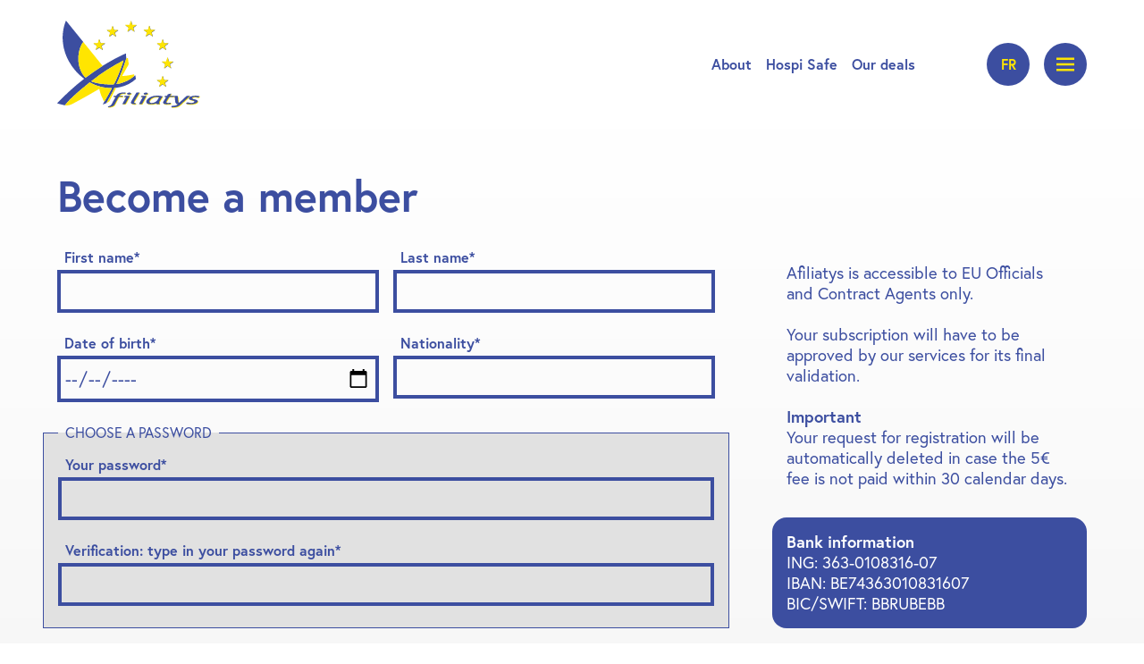

--- FILE ---
content_type: text/html; charset=UTF-8
request_url: https://www.afiliatys.eu/en/subscription
body_size: 5460
content:
<!DOCTYPE html>
<html lang="en">
    <head>
        <meta charset="utf-8">
        <meta http-equiv="X-UA-Compatible" content="IE=edge">
        <title>Become a member
                            |
            Afiliatys</title>
        <meta name="description" content="The affinity club of the European Institutions">
        <meta property="og:site_name" content="Afiliatys">
        <meta property="og:type" content="website">
        <meta property="og:title" content="Become a member">
        <meta property="og:description" content="The affinity club of the European Institutions">
                <meta property="og:url" content="https://www.afiliatys.eu/en/subscription">        <link rel="canonical" href="https://www.afiliatys.eu/en/subscription">                    <link rel="alternate" hreflang="fr" href="https://www.afiliatys.eu/fr/subscription">
                <meta name="viewport" content="width=device-width, initial-scale=1">
        <meta name="format-detection" content="telephone=no">
        <link rel="preconnect" href="https://p.typekit.net">
        <link rel="preconnect" href="https://use.typekit.net">
        <link rel="stylesheet" href="/assets/Front/css/main.min.css" media="all">
            <link rel="stylesheet" href="/assets/Front/css/modules/forms.min.css" media="all">
        <link rel="stylesheet" href="/assets/Front/css/print.min.css" media="print">
        <link rel="apple-touch-icon" sizes="180x180" href="/apple-touch-icon.png?v=2">
<link rel="icon" type="image/png" sizes="32x32" href="/favicon-32x32.png?v=2">
<link rel="icon" type="image/png" sizes="16x16" href="/favicon-16x16.png?v=2">
<link rel="manifest" href="/site.webmanifest?v=2">
<link rel="mask-icon" href="/safari-pinned-tab.svg?v=2" color="#3c4ea0">
<link rel="shortcut icon" href="/favicon.ico?v=2">
<meta name="apple-mobile-web-app-title" content="Afiliatys">
<meta name="application-name" content="Afiliatys">
<meta name="msapplication-TileColor" content="#ffe501">
<meta name="theme-color" content="#ffe501">
                <!-- Google tag (gtag.js) -->
        <script async src="https://www.googletagmanager.com/gtag/js?id=G-XZQZCGSTN2"></script>
        <script>
        window.dataLayer = window.dataLayer || [];
        function gtag(){dataLayer.push(arguments);}
        gtag('js', new Date());
        gtag('config', 'G-XZQZCGSTN2');
        </script>
            </head>
    <body>
       <script>
            if (window.document.documentMode) {
                document.write('<div class="load-alert ie-alert" data-nosnippet> You are using an <strong>outdated</strong> web browser. Please <a href="https://browsehappy.com/?locale=en">upgrade it</a> for a better experience.</div>');
            }
        </script>
        <noscript>
            <div class="load-alert js-alert" data-nosnippet>For full functionality of this website, <a href="https://www.whatismybrowser.com/guides/how-to-enable-javascript/auto" target="_blank">enable Javascript</a> in your web browser.</div>
        </noscript>

        <header class="main-header">

    <div class="wrapper main-header__wrapper">
        <div class="main-header__bar">

            <div class="main-header__brand">
                <a href="https://www.afiliatys.eu/en/" aria-labelledby="logoTitle">
                    <svg>
                        <title id="logoTitle">Afiliatys</title>
                        <use xlink:href="/assets/Front/img/sprite.svg#logo"/>
                    </svg>
                    <span>Afiliatys</span>
                </a>
            </div>

            <ul class="main-header__shortcuts">
                <li>
                    <a href="/en/sections/296-about">About</a>
                </li>
                <li>
                    <a href="/en/sections/297-hospisafe">Hospi Safe</a>
                </li>
                <li>
                    <a href="https://www.afiliatys.eu/en/deals">Our deals</a>
                </li>
            </ul>

            <div class="main-header__btns">
                                                                                                <a href="https://www.afiliatys.eu/fr/subscription" class="main-header__btn main-header__btn--lang">fr</a>
                                    
                
                
                <button aria-label="Open menu" class="main-header__btn main-header__btn--burger" id="burger">
                    <svg xmlns="http://www.w3.org/2000/svg" xmlns:xlink="http://www.w3.org/1999/xlink" viewbox="0 0 32 32">
                        <defs>
                            <rect id="def-slice" width="32" height="4" rx="0" ry="0" fill="currentColor"/>
                        </defs>
                        <use xlink:href="#def-slice" class="slice slice--1" x="0" y="4"/>
                        <use xlink:href="#def-slice" class="slice slice--2" x="0" y="14"/>
                        <use xlink:href="#def-slice" class="slice slice--3" x="0" y="24"/>
                    </svg>
                </button>
            </div>
        </div>
    </div>

    <div class="main-header__nav">
            <ul class="main-header__menu">
                                                                    <li>
                                                    <a href="https://www.afiliatys.eu/en/sections/296-about" >About</a>
                                                <ul>
                                                                                                                                                                        <li>
                                            <a href="https://www.afiliatys.eu/en/pages/289-who-are-we" >Who are we?</a>
                                        </li>
                                                                                                                                                                                                                                            <li>
                                            <a href="https://www.afiliatys.eu/en/pages/291-frequently-asked-questions" >Afiliatys FAQ</a>
                                        </li>
                                                                                                                                                                                                                                            <li>
                                            <a href="https://www.afiliatys.eu/en/pages/290-supported-projects" >Supported projects</a>
                                        </li>
                                                                                                                                                                                                                                            <li>
                                            <a href="https://www.afiliatys.eu/en/pages/832-board-of-directors" >Board of Directors</a>
                                        </li>
                                                                                                                                                                                                                                            <li>
                                            <a href="https://www.afiliatys.eu/en/pages/833-information-and-counsel-about-insurances" >Information and Counsel about Insurances</a>
                                        </li>
                                                                                                                        </ul>
                    </li>
                                                                                                <li>
                                                    <a href="https://www.afiliatys.eu/en/sections/297-hospi-safe" >Hospi Safe</a>
                                                <ul>
                                                                                                                                                                        <li>
                                                                                            <a href="https://www.afiliatys.eu/en/sections/847-our-covers" >Covers</a>
                                                                                    </li>
                                                                                                                                                                                                                                            <li>
                                            <a href="https://www.afiliatys.eu/en/pages/866-subscription" >Subscription</a>
                                        </li>
                                                                                                                                                                                                                                            <li>
                                                                                            <a href="https://www.afiliatys.eu/en/sections/828-your-insurance" >Your insurance</a>
                                                                                    </li>
                                                                                                                                                                                                                                            <li>
                                            <a href="https://www.afiliatys.eu/en/pages/829-frequently-asked-questions" >Hospi Safe FAQ</a>
                                        </li>
                                                                                                                                                                                                                                            <li>
                                            <a href="https://www.afiliatys.eu/en/pages/831-contact-us" >Contact us</a>
                                        </li>
                                                                                                                        </ul>
                    </li>
                                                                                                <li>
                        <a href="https://www.afiliatys.eu/en/pages/875-travel-assistance-by-europ-assistance-and-cigna-eurprivileges" >Europ Assistance</a>
                    </li>
                                                                                                <li>
                        <a href="/en/deals" >Our Deals</a>
                    </li>
                                                                                                                                <li>
                        <a href="/en/contact" >Contact us</a>
                    </li>
                                                        <li><a href="https://www.afiliatys.eu/en/subscription" class="btn"><span>Become a member</span></a></li>
            <li><a href="https://www.afiliatys.eu/en/subscription?require_auth=1" class="btn"><span>Log in</span></a></li>
            </ul>

    </div>

</header>        <main class="main-container">
            
    <div class="section wrapper">

        <header class="header">
            <h1 class="title">Become a member</h1>
        </header>

        <div class="split">

            <div class="split__right">
                <div class="aside">
                    <div class="cke cke--aside">
                                                    <p>Afiliatys is accessible to EU Officials and Contract Agents only.</p>
                            <p>Your subscription will have to be approved by our services for its final validation.</p>
                            <p>
                                <strong>Important</strong><br>
                                Your request for registration will be automatically deleted in case the 5€ fee is not paid within 30 calendar days.
                            </p>
                                            </div>
                </div>

                <div class="aside bg-blue">
                    <div class="cke cke--aside">
                        <p>
                            <strong>
                                                                   Bank information 
                                                            </strong>
                            <br>
                            ING: 363-0108316-07<br>
                            IBAN: BE74363010831607<br>
                            BIC/SWIFT: BBRUBEBB
                        </p>
                    </div>
                </div>

            </div>

            <div class="split__left">

                                                                                                                                    
                <form method="POST" action="https://www.afiliatys.eu/en/subscription" autocomplete="off" novalidate id="reCaptchaForm">
                    <div class="input input-50 alpha ">
                        <label for="first_name">First name*</label>
                        <input name="first_name" id="first_name" autocomplete="given-name" type="text" required value="" class="recaptcha">
                    </div>
                    <div class="input input-50 omega ">
                        <label for="last_name">Last name*</label>
                        <input name="last_name" id="last_name" autocomplete="family-name" type="text" required value="" class="recaptcha">
                    </div>
                    <div class="input input-50 alpha ">
                        <label for="birth_date">Date of birth*</label>
                        <input name="birth_date" id="birth_date" autocomplete="bday" type="date" required value="" class="recaptcha">
                    </div>
                    <div class="input input-50 omega ">
                        <label for="nationality">Nationality*</label>
                        <input name="nationality" id="nationality" type="text" required value="" class="recaptcha">
                    </div>
                    <fieldset>
                        <legend>Choose a password</legend>
                        <div class="input ">
                            <label for="pwd1">Your password*</label>
                            <input name="pwd1" id="pwd1" type="password" autocomplete="new-password" required value="" class="recaptcha">
                        </div>
                        <div class="input ">
                            <label for="pwd2">Verification: type in your password again*</label>
                            <input name="pwd2" id="pwd2" type="password" autocomplete="new-password" required value="" class="recaptcha">
                        </div>
                    </fieldset>
                    <fieldset>
                        <legend>Professional information</legend>
                        <div class="input input-60 alpha ">
                            <label for="professional_email">Professional e-mail address*</label>
                            <input name="professional_email" id="professional_email" autocomplete="email" type="email" required value="" class="recaptcha">
                        </div>
                        <div class="input input-40 omega">
                            <label for="professional_phone">Professional phone number</label>
                            <input name="professional_phone" id="professional_phone" autocomplete="tel" type="tel" value="" class="recaptcha">
                        </div>
                        <div class="input">
                            <label for="professional_address">Professional postal address</label>
                            <textarea name="professional_address" id="professional_address" class="recaptcha"></textarea>
                        </div>
                        <div class="input input-50 alpha ">
                            <label for="duty_station">Duty station*</label>
                            <select name="duty_station" id="duty_station" required class="recaptcha">
                                <option value="">Choose</option>
                                                                    <option value="belgium" >Belgium</option>
                                                                    <option value="luxemburg" >Luxemburg</option>
                                                                    <option value="ispra" >Ispra</option>
                                                                    <option value="strasbourg" >Strasbourg</option>
                                                                    <option value="france" >France</option>
                                                                    <option value="spain" >Spain</option>
                                                                    <option value="italy" >Italy</option>
                                                                    <option value="greece" >Greece</option>
                                                                    <option value="other" >Other</option>
                                                            </select>
                        </div>
                        <div class="input input-50 omega">
                            <label for="other_duty_station">Other duty station</label>
                            <input name="other_duty_station" id="other_duty_station" type="text" value="" class="recaptcha">
                        </div>
                        <div class="input input-50 alpha ">
                            <label for="institution">Institution*</label>
                            <select name="institution" id="institution" required class="recaptcha">
                                <option value="">Choose</option>
                                                                    <option value="commission" >European Commission</option>
                                                                    <option value="council" >European Council</option>
                                                                    <option value="parliament" >European Parliament</option>
                                                                    <option value="curia" >Curia</option>
                                                                    <option value="ombudsman" >Ombudsman</option>
                                                                    <option value="cor" >COR</option>
                                                                    <option value="eca" >ECA</option>
                                                                    <option value="ecb" >ECB</option>
                                                                    <option value="edps" >EDPS</option>
                                                                    <option value="eeas" >EEAS</option>
                                                                    <option value="eesc" >EESC</option>
                                                                    <option value="eib" >EIB</option>
                                                                    <option value="eif" >EIF</option>
                                                                    <option value="eu_agency" >EU agency</option>
                                                                    <option value="eurocontrol" >Eurocontrol</option>
                                                                    <option value="other" >Other</option>
                                                                    <option value="auditors_court" >Luxemburg - European Court of Auditors</option>
                                                                    <option value="justice_court" >Luxemburg - Court of Justice of the European Union</option>
                                                                    <option value="secretariat" >Luxemburg - Secretariat of the European Parliament</option>
                                                                    <option value="investment_bank" >Luxemburg - European Investment Bank</option>
                                                            </select>
                        </div>
                        <div class="input input-50 omega">
                            <label for="other_institution">Other institution</label>
                            <input name="other_institution" id="other_institution" type="text" value="" class="recaptcha">
                        </div>
                        <div class="input radios ">
                            <label>
                                <strong>Professional status*</strong>
                            </label>
                            <input type="hidden" name="professional_status" >
                                                            <label>
                                    <input type="radio" name="professional_status" value="active"  required>
                                    active
                                </label>
                                                            <label>
                                    <input type="radio" name="professional_status" value="retired"  required>
                                    retired
                                </label>
                                                    </div>
                        <div class="input">
                            <label for="personnel_number">Personnel / retiree number</label>
                            <input name="personnel_number" id="personnel_number" type="text" value="" class="recaptcha">
                        </div>
                    </fieldset>
                    <fieldset>
                        <legend>Private information</legend>
                        <div class="input input-60 alpha ">
                            <label for="private_email">Private e-mail address</label>
                            <input name="private_email" id="private_email" type="email" value="" class="recaptcha">
                        </div>
                        <div class="input input-40 omega">
                            <label for="private_phone">Private phone number</label>
                            <input name="private_phone" id="private_phone" type="tel" value="" class="recaptcha">
                        </div>
                        <div class="input">
                            <label for="private_address">Private postal address</label>
                            <textarea name="private_address" id="private_address" class="recaptcha"></textarea>
                        </div>
                    </fieldset>

                    <fieldset>
                        <legend>Preferences</legend>
                        <div class="input radios ">
                            <label>
                                <strong>Language*</strong>
                            </label>
                            <input type="hidden" name="language_preference" >
                                                                                                                                                            <label>
                                        <input type="radio" name="language_preference" value="en"  required>
                                        English
                                    </label>
                                                                                                                                <label>
                                        <input type="radio" name="language_preference" value="fr"  required>
                                        French
                                    </label>
                                                                                    </div>
                        <div class="input checkboxes">
                            <label for="contact_preference">
                                <input name="contact_preference" id="contact_preference" type="checkbox" value="private"  class="recaptcha">
                                I prefer being contacted on my private phone/email
                            </label>
                        </div>
                    </fieldset>

                    <fieldset>
                        <legend>I want to stay informed by email about:</legend>
                         <div class="input">
                            <small>AFILIATYS draws your attention to the importance of choosing the type of information you wish to receive because, under the GDPR, our newsletters can only be sent to people who have ticked the corresponding boxes.</small>
                        </div>
                                                    <div class="input checkboxes">
                                <label for="association">
                                    <input name="subscription_newsletter[]" id="subscription_newsletter" type="checkbox" value=association checked class="recaptcha">
                                    The association and the complementary insurances
                                </label>
                            </div>
                                                    <div class="input checkboxes">
                                <label for="yes">
                                    <input name="subscription_newsletter[]" id="subscription_newsletter" type="checkbox" value=yes  class="recaptcha">
                                    Afiliatys&#039; partners exclusive deals &amp; news
                                </label>
                            </div>
                                                    <div class="input checkboxes">
                                <label for="hospisafe">
                                    <input name="subscription_newsletter[]" id="subscription_newsletter" type="checkbox" value=hospisafe  class="recaptcha">
                                    HospiSafe
                                </label>
                            </div>
                                                    <div class="input checkboxes">
                                <label for="events">
                                    <input name="subscription_newsletter[]" id="subscription_newsletter" type="checkbox" value=events  class="recaptcha">
                                    Afiliatys special events (e.g. St Nicolas)
                                </label>
                            </div>
                                            </fieldset>

                    <div class="input input-33 alpha">
                     <button class="btn g-recaptcha" data-sitekey="6LfBZ_MpAAAAAGoPzvC_cehi8VJ4Qt4pzZz0MmYU" data-callback="reCaptchaOnSubmit" data-action="subscribe">
                        <span>Submit</span>
                    </button>
                    </div>

                    <div class="input input-66 omega">
                    <small>This form is protected by reCAPTCHA v3 and the Google
                        <a href="https://policies.google.com/privacy" target="_blank" rel="nopener">Privacy Policy</a>
                        and <a href="https://policies.google.com/terms" target="_blank" rel="nopener">Terms of Service</a> apply.</small></div>
                </form>
            </div>
        </div>
    </div>

        </main>
        <footer class="section bg-blue main-footer">

    <div class="wrapper">

        <div class="main-footer__blocks">

            <div class="main-footer__block main-footer__block--tagline">
                <div class="main-footer__title">Afiliatys</div>
                <p><em>The affinity club of the European Institutions</em></p>
            </div>

            <div class="main-footer__block">
                <div class="main-footer__title">Contact Us</div>
                <p>Avenue des Nerviens,<br>105 NERV-105 00/009<br>
                    B-1040 Brussels BELGIUM<br>
                    Email: <a href="mailto:info@afiliatys.eu">info@afiliatys.eu</a></p>
            </div>

            <div class="main-footer__block">
                <div class="main-footer__title">Other Information</div>
                <p><a href="https://www.afiliatys.eu/en/pages/843-privacy-statement">Privacy statement</a></p>
            </div>

        </div>

        <div class="main-footer__credits">
            © 2026 Afiliatys | website by
            <a href="https://www.tentwelve.com/" target="_blank" rel="noopener" aria-labelledby="tentwelveTitle">
                <svg>
                    <title id="tentwelveTitle">Tentwelve</title>
                    <use xlink:href="/assets/Front/img/sprite.svg#tentwelve" />
                </svg>
                <span>Tentwelve</span>
            </a>
        </div>

    </div>
</footer>
 
        
        <script defer="defer" src="/assets/Front/js/plugins.min.js"></script>
        <script defer="defer" src="/assets/Front/js/main.min.js"></script>
            <script type="module" src="/assets/Front/js/modules/forms.min.js"></script>
    </body>
</html>


--- FILE ---
content_type: text/css
request_url: https://www.afiliatys.eu/assets/Front/css/main.min.css
body_size: 5996
content:
@charset "UTF-8";@import url("https://use.typekit.net/ijx5bte.css");::-moz-selection{background-color:#3c4ea0;color:#ffe501;text-shadow:none}::selection{background-color:#3c4ea0;color:#ffe501;text-shadow:none}.bg-blue ::-moz-selection,.main-header__dialog ::-moz-selection{background-color:#ffe501;color:#3c4ea0}.bg-blue ::selection,.main-header__dialog ::selection{background-color:#ffe501;color:#3c4ea0}body,html{background-color:#fff;background:linear-gradient(#fff,#fff 5rem,#e1e1e1);background:linear-gradient(#fff,#fff var(--offset),#e1e1e1);color:#3c4ea0}body{font-family:europa,Arial,sans-serif;font-kerning:normal;font-size:16px;font-size:1rem;font-style:normal;font-weight:400;line-height:1.25;-webkit-text-size-adjust:none;-moz-text-size-adjust:none;text-size-adjust:none}b,strong{font-weight:700}sub,sup{font-size:75%;line-height:.5}a,button,input,select,textarea{-webkit-tap-highlight-color:rgba(0,0,0,0)}a:focus,button:focus,input:focus,select:focus,textarea:focus{outline:none}a{text-decoration:none}a,a:active,a:hover,a:visited{color:inherit}html:lang(fr) q{quotes:"« " " »" "“" "”"}ul{list-style:none;padding:0}p,ul{margin:0}hr{background:transparent;border:none;border-top-color:inherit;border-top-style:solid;border-top-width:.125rem;margin:2rem 0;width:100%}.table-wrapper{overflow:auto;width:100%;-webkit-overflow-scrolling:touch;margin-bottom:1.25em}.table-wrapper table{margin-bottom:0}.table-wrapper::-webkit-scrollbar{background-color:#fff;height:8px;height:.5rem}.table-wrapper::-webkit-scrollbar-track{background-color:#fff}.table-wrapper::-webkit-scrollbar-thumb{background-color:#3c4ea0}.table-wrapper::-webkit-scrollbar-thumb:hover{background-color:#ffe501}.cke{font-size:16px;font-size:1rem;font-size:clamp(16px,15.2px + .25vw,20px);font-size:clamp(1rem,.95rem + .25vw,1.25rem);line-height:1.25}.cke p{margin-bottom:1.25em}.cke p:last-child{margin-bottom:0}.cke p.note{font-size:75%}.cke h2,.cke h3{font-weight:700}.cke h2:first-child,.cke h3:first-child{margin-top:0}.cke h2{font-size:200%;margin:.625em 0}.cke h3{font-size:150%;margin:.833333em 0}.cke h3.dropdown{border-top:.0625rem solid #3c4ea0;cursor:pointer;margin:-.0625rem 0 0;padding:1rem 2rem 1rem .5rem;position:relative}.cke h3.dropdown:hover:after{content:"▽"}.cke h3.dropdown:after{content:"▼";display:block;padding:1rem .25rem;pointer-events:none;position:absolute;right:0;top:0}.cke h3.dropdown+*{border-bottom:.0625rem solid #3c4ea0;height:auto;margin:0;padding-bottom:1.25em;padding-left:.5rem;padding-right:.5rem;width:100%}.cke h3.dropdown+*+ol,.cke h3.dropdown+*+p,.cke h3.dropdown+*+ul{margin-top:1.25em}.cke h3.dropdown+ol,.cke h3.dropdown+ul{padding-left:1.5em}.cke h3.dropdown:focus{outline:none}.cke h3.dropdown.is-active{cursor:default}.cke h3.dropdown.is-active:after{content:none}div:not(.cke_editable) .cke h3.dropdown:not(.is-active)+:not(:focus-within){height:0;overflow:hidden;padding:0}.cke table{border:0;border-collapse:collapse;border-spacing:0;border-top:.0625rem solid #3c4ea0;font-size:14px;font-size:.875rem;margin-bottom:1.625em;width:100%}.cke td,.cke th{background-color:transparent;border-bottom:.0875rem solid #3c4ea0;padding:.5rem;position:relative;text-align:left;vertical-align:middle;white-space:wrap;width:auto}.cke td *,.cke th *{margin:0!important;padding:0!important}.cke th{background-color:#3c4ea0;color:#fff;font-weight:400;vertical-align:bottom}.cke ul{list-style-type:disc}.cke ol,.cke ul{margin-bottom:1em;margin-left:0;margin-top:0;padding:0 0 0 1em}.cke ol ol,.cke ol ul,.cke ul ol,.cke ul ul{float:none;margin-bottom:0}.cke ol:last-child,.cke ul:last-child{margin-bottom:0}.cke li{padding-bottom:.25em}.cke li li{padding-bottom:0}.cke a{overflow-wrap:break-word;text-decoration:underline;word-wrap:break-word;-webkit-hyphens:auto;hyphens:auto;-ms-word-break:break-all;word-break:break-word}.cke a.cta{background-color:#3c4ea0;border:.25rem solid transparent;border-radius:1.5rem;color:#ffe501;display:inline-block;line-height:40px;line-height:2.5rem;padding:0 1.5rem;text-decoration:none}.cke a.cta:focus-visible,.cke a.cta:hover{background-color:#ffe501;border-color:#3c4ea0;color:#3c4ea0}.bg-blue .cke a.cta{background-color:#ffe501;color:#3c4ea0}.bg-blue .cke a.cta:focus-visible,.bg-blue .cke a.cta:hover{background-color:#3c4ea0;border-color:#ffe501;color:#ffe501}.cke--body a:not(.cta){background:linear-gradient(180deg,transparent,transparent 50%,#ffe501 0,#ffe501);text-decoration:none}.cke--body a:not(.cta):hover{background:#ffe501}.cke--body a:not(.cta):focus-visible{border-bottom-color:inherit;border-bottom-style:solid;border-bottom-width:.125em}.cke--info h2{font-size:20px;font-size:1.25rem;font-weight:700;margin-bottom:.75rem}.cke--info hr{border-top-width:.0625rem;margin:1.25em 0}:root{--offset:80px;--offset:5rem;--spacing:16px;--spacing:1rem;--leading:16px;--leading:1rem;--gutter:8px;--gutter:0.5rem}*,:after,:before,html,input[type=search]{box-sizing:border-box}body,html{min-height:100%;min-height:calc(var(--vh, 1vh)*100);position:relative}body{display:flex;flex-direction:column;margin:0;min-width:320px;min-width:20rem;width:100%}body.menu-open{overflow:hidden}.load-alert{background:red;bottom:0;color:#fff;left:0;padding:1rem;position:fixed;text-align:center;width:100%;z-index:10000}.load-alert a{text-decoration:underline}.viktor-toolbar{background-color:#000;bottom:0;color:#fff;padding:1rem;position:sticky;width:100%;z-index:9}.viktor-toolbar__user{display:none}.viktor-toolbar__logout{display:inline-block}.viktor-toolbar__edit{float:right}.main-container{display:block;flex:1 0 auto;padding-top:5rem;padding-top:var(--offset)}.main-footer,.main-header{display:block;flex:0 0 auto}.section{padding-bottom:1rem;padding-bottom:var(--leading);padding-top:1rem;padding-top:var(--leading);position:relative}.wrapper{margin:0 auto;max-width:1280px;max-width:80rem;padding-left:1rem;padding-left:var(--spacing);padding-right:1rem;padding-right:var(--spacing);width:100%}@media only print and (min-width:20em),only screen and (min-width:32em){.viktor-toolbar__user{display:inline-block}}@media only print and (min-width:30em),only screen and (min-width:48em){:root{--spacing:2rem;--leading:2rem;--gutter:1rem;--offset:7rem}}@media only print and (min-width:40em),only screen and (min-width:64em){:root{--spacing:3rem;--leading:3rem;--gutter:2rem;--offset:9rem}}@media only screen and (min-width:80em){:root{--spacing:4rem}}.visually-hidden{border:0;height:1px;overflow:hidden;padding:0;position:absolute;white-space:nowrap;width:1px;clip:rect(0 0 0 0);clip-path:inset(50%);margin:-1px}button{-webkit-appearance:none;-moz-appearance:none;appearance:none;background:transparent;border:none;border-radius:0;cursor:pointer;font-size:inherit;line-height:inherit;padding:0}figure{margin:0;position:relative;width:100%}figure iframe,figure img,figure svg,figure video{border:none;display:block;height:auto;image-rendering:-webkit-optimize-contrast;width:100%}figure figcaption{font-size:12px;font-size:.75rem;margin-top:.25rem}.bg-white{background-color:#fff;color:#3c4ea0}.bg-blue{background-color:#3c4ea0;color:#fff}.bg-yellow{background-color:#ffe501;color:#3c4ea0}.header{margin-bottom:1rem;padding-bottom:1rem}.header .title{font-size:clamp(32px,4vw,48px);font-size:clamp(2rem,4vw,3rem)}.title{font-size:32px;font-size:2rem;font-weight:700;line-height:1.125;margin:0}.subtitle{font-size:24px;font-size:1.5rem;font-weight:400;margin:0}.section-title{font-size:20px;font-size:1.25rem;font-weight:700;margin-bottom:.75rem}.ratio{display:block;height:0;overflow:hidden;padding-bottom:66.6666666667%;position:relative;width:100%}.ratio--square{padding-bottom:100%}.ratio iframe,.ratio img,.ratio video{height:100%;left:0;position:absolute;top:0;width:100%}.btn{background-color:#3c4ea0;border:.25rem solid transparent;border-radius:1.5rem;display:inline-block;line-height:20px;line-height:1.25rem;padding:.625rem 1.5rem;text-decoration:none}.btn,.btn span{color:#ffe501}.btn:focus-visible,.btn:hover,a:focus-visible .btn,a:hover .btn{background-color:#ffe501;border-color:#3c4ea0;color:#3c4ea0}.btn:focus-visible span,.btn:hover span,a:focus-visible .btn span,a:hover .btn span{color:#3c4ea0}.bg-blue .btn{background-color:#ffe501;color:#3c4ea0}.bg-blue .btn span{color:#3c4ea0}.bg-blue .btn:focus-visible,.bg-blue .btn:hover,a:focus-visible .bg-blue .btn,a:hover .bg-blue .btn{background-color:#3c4ea0;border-color:#ffe501;color:#ffe501}.bg-blue .btn:focus-visible span,.bg-blue .btn:hover span,a:focus-visible .bg-blue .btn span,a:hover .bg-blue .btn span{color:#ffe501}.avatar{background-color:#fff;border:.0625rem solid #3c4ea0;border-radius:100%;display:inline-block;font-size:0;height:110px;height:6.875rem;letter-spacing:0;text-align:center;width:auto;width:110px;width:6.875rem}.avatar img,.avatar span{display:block}.avatar span{font-size:64px;font-size:4rem;line-height:110px;line-height:6.875rem}.avatar img{display:block;height:64px;height:4rem;margin:1.375rem;-o-object-fit:contain;object-fit:contain;width:64px;width:4rem}a:focus-visible .avatar,a:hover .avatar{background-color:#ffe501}a:focus-visible .avatar img,a:focus-visible .avatar span,a:hover .avatar img,a:hover .avatar span{filter:grayscale(100%);mix-blend-mode:multiply}.breadcrumb{font-size:0;margin-bottom:1rem}.breadcrumb li{display:inline-block;font-size:16px;font-size:1rem}.breadcrumb li:before{content:"★";display:inline-block;font-size:12px;font-size:.75rem;line-height:20px;line-height:1.25rem;margin:0 .5rem;vertical-align:top}.breadcrumb li:first-child:before{display:none}.breadcrumb a,.file__name{text-decoration:underline}.main-header{background:#fff;background-attachment:fixed;min-width:312px;min-width:19.5rem;position:fixed;top:0;width:100%;z-index:100}.main-header__wrapper{padding-bottom:1rem;padding-bottom:var(--leading);padding-top:1rem;padding-top:var(--leading)}.main-header__bar{height:48px;height:3rem;position:relative}.main-header__brand{color:#ffe501;display:block;font-size:16px;font-size:1rem;left:0;line-height:1.5;margin-top:-.5rem;position:absolute;top:0;z-index:2}.main-header__brand svg{display:block;height:64px;height:4rem;width:112px;width:7rem}.main-header__brand span{display:none}.menu-open .main-header__brand{color:transparent}.main-header__shortcuts{font-size:0;height:48px;height:3rem;left:96px;left:6rem;overflow:hidden;position:absolute;right:192px;right:12rem;text-align:right;top:0;z-index:4}.main-header__shortcuts:before{content:"";width:16px;width:1rem}.main-header__shortcuts li,.main-header__shortcuts:before{display:inline-block;height:48px;height:3rem;vertical-align:top}.main-header__shortcuts li{font-size:16px;font-size:1rem;font-weight:700;line-height:48px;line-height:3rem;margin-left:1rem;white-space:nowrap}.main-header__shortcuts a{display:block}.main-header__shortcuts a:not(.btn):focus-visible,.main-header__shortcuts a:not(.btn):hover{text-decoration:underline}.main-header__nav{background-color:#ffe501;color:#3c4ea0;height:100vh;height:calc(var(--vh)*100);min-width:320px;min-width:20rem;overflow-y:auto;padding:5rem 1rem;padding:var(--offset) var(--spacing);position:fixed;right:0;text-align:right;top:0;transform:translateX(100%);transition:transform .25s linear;width:100%;z-index:1}.menu-open .main-header__nav{transform:translateX(0)}.main-header__menu li{font-size:32px;font-size:2rem;font-weight:700;margin-bottom:1rem}.main-header__menu li li{font-size:20px;font-size:1.25rem;font-weight:400;margin-bottom:0}.main-header__menu a:not(.btn):focus-visible,.main-header__menu a:not(.btn):hover{text-decoration:underline}.main-header__menu a.btn{font-size:16px;font-size:1rem;font-weight:400}.main-header__btns{color:#ffe501;float:right;font-size:0;position:relative;z-index:3}.main-header__btn{background-color:#3c4ea0;border:.25rem solid transparent;border-radius:1.5rem;color:#ffe501;display:inline-block;font-size:0;height:48px;height:3rem;letter-spacing:normal;margin-left:.5rem;overflow:hidden;vertical-align:middle;width:48px;width:3rem}.main-header__btn:first-child{margin-left:0}.main-header__btn:focus-visible,.main-header__btn:hover{background-color:#ffe501;border-color:#3c4ea0;color:#3c4ea0}.main-header__btn--lang{font-size:16px;font-size:1rem;font-weight:700;line-height:40px;line-height:2.5rem;right:144px;right:9rem;text-align:center;text-transform:uppercase}.main-header__btn--profile{padding:.5rem;right:80px;right:5rem}.main-header__btn--profile svg{display:block;height:100%;width:100%}.main-header__btn--burger{padding:.625rem;right:16px;right:1rem}.main-header__btn--burger .slice--1{transform:rotate(0deg);transform-origin:2px 6px;transition:transform .3s ease}.main-header__btn--burger .slice--2{opacity:1;transition:opacity .1s ease}.main-header__btn--burger .slice--3{transform:rotate(0deg);transform-origin:2px 26px;transition:transform .3s ease}.menu-open .main-header__btn--burger .slice--1{transform:translateX(4px) rotate(45deg)}.menu-open .main-header__btn--burger .slice--2{opacity:0}.menu-open .main-header__btn--burger .slice--3{transform:translateX(4px) rotate(-45deg)}.main-header__dialog{background:#3c4ea0;border-radius:1.5rem;display:none;font-size:16px;font-size:1rem;left:-72px;left:-4.5rem;padding:1rem;position:absolute;right:-8px;right:-.5rem;top:60px;top:3.75rem}.main-header__dialog:before{border-color:transparent transparent #3c4ea0;border-style:solid;border-width:0 .5rem .5rem;content:"";display:block;position:absolute;right:80px;right:5rem;top:-8px;top:-.5rem}.main-header__dialog ul{list-style:disc;margin-left:1em}.main-header__dialog a{display:block;padding:.5rem 0 .25rem}.main-header__dialog a:focus-visible,.main-header__dialog a:hover{text-decoration:underline}.main-header__dialog.is-open{display:block}@media only print and (min-width:15em),only screen and (min-width:24em){.main-header__btn{margin-left:1rem}.main-header__dialog:before{right:5.5rem}}@media only print and (min-width:20em),only screen and (min-width:32em){.menu-open .main-header__brand{color:#ffe501}.main-header__nav{width:24rem}}@media only print and (min-width:30em),only screen and (min-width:48em){.main-header__brand{margin-top:-1rem}.main-header__brand svg{display:block;height:5rem;width:7rem}.main-header__shortcuts{left:8rem}}@media only print and (min-width:40em),only screen and (min-width:64em){.main-header__brand{margin-top:-2rem}.main-header__brand svg{height:7rem;width:10rem}.main-header__shortcuts{left:9rem}}@media only screen and (min-width:80em){.main-header__nav{left:calc(50vw + 16rem);width:auto}.main-header__menu{margin-right:auto;max-width:16rem}}.main-footer{padding-top:2rem}.main-footer__block{margin-bottom:2rem}.main-footer__block p{margin-top:.5em}.main-footer__block a{text-decoration:underline}.main-footer__title{font-size:18px;font-size:1.125rem;font-weight:700}.main-footer__credits{clear:both;font-size:12px;font-size:.75rem;margin-bottom:0;text-align:right}.main-footer__credits svg{display:inline-block;height:24px;height:1.5rem;margin-left:.25rem;margin-top:-.25rem;vertical-align:middle;width:96px;width:6rem}.main-footer__credits span{display:none}@media only print and (min-width:20em),only screen and (min-width:32em){.main-footer__blocks{font-size:0;letter-spacing:normal;margin-left:-.5rem;margin-left:calc(var(--gutter)*-1);margin-right:-.5rem;margin-right:calc(var(--gutter)*-1)}.main-footer__block{display:inline-block;font-size:1rem;padding:0 .5rem;padding:0 var(--gutter);vertical-align:top;width:50%}.main-footer__block--tagline{width:100%}}@media only print and (min-width:30em),only screen and (min-width:48em){.main-footer__block{width:33.3333%}}.items{font-size:0;letter-spacing:normal;margin-left:-.5rem;margin-left:calc(var(--gutter)*-1);margin-right:-.5rem;margin-right:calc(var(--gutter)*-1)}.items li{display:inline-block;font-size:16px;font-size:1rem;margin-bottom:1rem;margin-bottom:calc(var(--gutter)*2);padding:0 .5rem;padding:0 var(--gutter);vertical-align:top;width:100%}.items--2-5 li,.items--2-6 li{width:50%}.item--file span{text-decoration:underline}.item--file small{display:block;font-size:12px;font-size:.75rem}.item--file a:focus-visible span,.item--file a:hover span{text-decoration:none}.banner{--colorA:#ffe501;--colorB:#3c4ea0;--mix:multiply;color:#ffe501;color:var(--colorA)}.banner:nth-child(odd){--colorA:#3c4ea0;--colorB:#ffe501;--mix:overlay}.banner__wrapper{align-items:center;background-color:#3c4ea0;background-color:var(--colorB,#3c4ea0);display:flex;height:100%;justify-content:center;min-height:50vh;position:relative}.banner__wrapper .btn{background-color:var(--colorA);color:var(--colorB);margin:1.25rem auto 0;max-width:100%;position:relative}.banner__wrapper .btn span{color:var(--colorB)}.banner__wrapper:focus-visible .btn,.banner__wrapper:hover .btn{background-color:var(--colorB);border-color:var(--colorA);color:var(--colorA)}.banner__wrapper:focus-visible .btn span,.banner__wrapper:hover .btn span{color:var(--colorA)}.banner__btn{bottom:20px;bottom:1.25rem;left:20px;left:1.25rem;position:absolute;right:20px;right:1.25rem}.banner figure,.banner figure img{height:100%;left:0;position:absolute;top:0;width:100%}.banner figure img{filter:grayscale(100%);mix-blend-mode:multiply;mix-blend-mode:var(--mix,multiply);-o-object-fit:cover;object-fit:cover}.banner__article{max-width:768px;max-width:48rem;padding:5.5rem 1.25rem;text-align:center;z-index:2}@media only print and (min-width:15em),only screen and (min-width:24em){.items--2-6 li{width:33.33333%}}@media only print and (min-width:20em),only screen and (min-width:32em){.items li{width:50%}.items--2-5 li{width:33.33333%}.items--2-6 li{width:25%}.items--no-orphans{text-align:center}.items--no-orphans li{width:50%}.items--no-orphans .banner:nth-child(4n+2),.items--no-orphans .banner:nth-child(4n+3){--colorA:#ffe501;--colorB:#3c4ea0;--mix:multiply}.items--no-orphans .banner:nth-child(4n),.items--no-orphans .banner:nth-child(4n+1){--colorA:#3c4ea0;--colorB:#ffe501;--mix:overlay}.items--no-orphans--odd li:first-child{width:100%}.items--no-orphans--odd .banner:nth-child(4n){--colorA:#ffe501;--colorB:#3c4ea0;--mix:multiply}.items--no-orphans--odd .banner:nth-child(4n+2){--colorA:#3c4ea0;--colorB:#ffe501;--mix:overlay}}@media only print and (min-width:24em),only screen and (min-width:40em){.items--2-6 li{width:20%}}@media only print and (min-width:30em),only screen and (min-width:48em){.items--2-5 li{width:25%}.items--2-6 li{width:16.6666666667%}.items--no-orphans{display:flex;flex-wrap:wrap}}@media only print and (min-width:40em),only screen and (min-width:64em){.items li{width:33.33333%}.items--2 li{width:50%}.items--2-5 li{width:20%}.items--2-6 li{width:16.6666666667%}.items--no-orphans li,.items--no-orphans--odd li:first-child{width:33.33333%}.items--no-orphans li.banner:nth-child(odd),.items--no-orphans--odd li:first-child.banner:nth-child(odd){--colorA:#ffe501;--colorB:#3c4ea0;--mix:multiply}.items--no-orphans li.banner:nth-child(2n),.items--no-orphans--odd li:first-child.banner:nth-child(2n){--colorA:#3c4ea0;--colorB:#ffe501;--mix:overlay}.items--no-orphans--10 li:nth-child(-n+4),.items--no-orphans--11 li:nth-child(-n+2),.items--no-orphans--2 li,.items--no-orphans--4 li,.items--no-orphans--5 li:nth-child(-n+2),.items--no-orphans--7 li:nth-child(-n+4),.items--no-orphans--8 li:nth-child(-n+2){width:50%}.items--no-orphans--10 li:nth-child(-n+4).banner:nth-child(4n+2),.items--no-orphans--10 li:nth-child(-n+4).banner:nth-child(4n+3),.items--no-orphans--11 li:nth-child(-n+2).banner:nth-child(4n+2),.items--no-orphans--11 li:nth-child(-n+2).banner:nth-child(4n+3),.items--no-orphans--2 li.banner:nth-child(4n+2),.items--no-orphans--2 li.banner:nth-child(4n+3),.items--no-orphans--4 li.banner:nth-child(4n+2),.items--no-orphans--4 li.banner:nth-child(4n+3),.items--no-orphans--5 li:nth-child(-n+2).banner:nth-child(4n+2),.items--no-orphans--5 li:nth-child(-n+2).banner:nth-child(4n+3),.items--no-orphans--7 li:nth-child(-n+4).banner:nth-child(4n+2),.items--no-orphans--7 li:nth-child(-n+4).banner:nth-child(4n+3),.items--no-orphans--8 li:nth-child(-n+2).banner:nth-child(4n+2),.items--no-orphans--8 li:nth-child(-n+2).banner:nth-child(4n+3){--colorA:#ffe501;--colorB:#3c4ea0;--mix:multiply}.items--no-orphans--10 li:nth-child(-n+4).banner:nth-child(4n),.items--no-orphans--10 li:nth-child(-n+4).banner:nth-child(4n+1),.items--no-orphans--11 li:nth-child(-n+2).banner:nth-child(4n),.items--no-orphans--11 li:nth-child(-n+2).banner:nth-child(4n+1),.items--no-orphans--2 li.banner:nth-child(4n),.items--no-orphans--2 li.banner:nth-child(4n+1),.items--no-orphans--4 li.banner:nth-child(4n),.items--no-orphans--4 li.banner:nth-child(4n+1),.items--no-orphans--5 li:nth-child(-n+2).banner:nth-child(4n),.items--no-orphans--5 li:nth-child(-n+2).banner:nth-child(4n+1),.items--no-orphans--7 li:nth-child(-n+4).banner:nth-child(4n),.items--no-orphans--7 li:nth-child(-n+4).banner:nth-child(4n+1),.items--no-orphans--8 li:nth-child(-n+2).banner:nth-child(4n),.items--no-orphans--8 li:nth-child(-n+2).banner:nth-child(4n+1){--colorA:#3c4ea0;--colorB:#ffe501;--mix:overlay}.items--no-orphans--1 li{width:100%!important}.item--file a{align-items:center;background:#3c4ea0;color:#ffe501;display:flex;flex-direction:column;justify-content:center;min-height:8rem;padding:1rem;text-align:center}.item--file a:focus-visible,.item--file a:hover{background:#ffe501;color:#3c4ea0}}.row{border-bottom-color:inherit;border-bottom-style:solid;border-bottom-width:.0625rem;padding:1rem 0}.row:last-child{border-bottom:none}.row figure{margin-bottom:1rem}.row__title{font-size:20px;font-size:1.25rem;margin:0}@media only print and (min-width:15em),only screen and (min-width:24em){.row .avatar{flex:0 0 7rem;margin-bottom:0;margin-right:1rem}.row__wrapper{align-items:center;display:flex;flex-direction:row;justify-content:flex-start;position:relative;text-align:left}}.content-box{margin-top:1rem}.content-box .cke,.content-box .embed,.content-box .items li{margin-bottom:1.25em}.content-box .cke:first-child .dropdown:first-child{margin-top:-1rem}.content-box .rows{border-top:.0625rem solid #000;margin-bottom:1.25em}.content-box .rows:last-child{margin-bottom:0}.content-box figure figcaption{font-size:16px;font-size:1rem;font-size:clamp(16px,15.2px + .25vw,20px);font-size:clamp(1rem,.95rem + .25vw,1.25rem);line-height:1.25}.aside{border-radius:1rem;margin-bottom:1rem;margin-top:1rem;padding:1rem}.aside:first-child{margin-top:0}@media only print and (min-width:30em),only screen and (min-width:48em){.split:after,.split:before{content:" ";display:table}.split:after{clear:both}.split__left{float:left;padding-right:.5rem;padding-right:var(--gutter);width:66.6666%}.split__left,.split__right{position:sticky;top:5rem;top:var(--offset)}.split__right{float:right;height:100%;padding-left:.5rem;padding-left:var(--gutter);width:33.33333%}}.slides{background-color:#fff;height:0;outline:16px solid #fff;outline:1rem solid #fff;outline:calc(var(--gutter)*2) solid #fff;padding-bottom:1rem;padding-bottom:calc(var(--gutter)*2);padding-top:75%;position:relative;width:100%}.slide{align-items:center;bottom:16px;bottom:1rem;bottom:calc(var(--gutter)*2);display:flex;justify-content:center;left:0;position:absolute;top:0;width:100%}.slide>*{flex:1 1 100%}.slide img{height:100%;left:0;-o-object-fit:contain;object-fit:contain;position:absolute;top:0;width:100%}@media only print and (min-width:30em),only screen and (min-width:48em){.slides{padding-top:50%}}@media only print and (min-width:40em),only screen and (min-width:64em){.slides{padding-top:33.33333%}}
/*# sourceMappingURL=main.min.css.map */

--- FILE ---
content_type: text/css
request_url: https://www.afiliatys.eu/assets/Front/css/modules/forms.min.css
body_size: 1835
content:
@charset "UTF-8";.grecaptcha-badge{opacity:0;visibility:hidden}button,input,select,textarea{border:none;border-radius:0;color:inherit;font-family:europa,Arial,sans-serif;font-weight:400;margin-top:0}button:focus,input:focus,select:focus,textarea:focus{outline:none}button[disabled],button[readonly],input[disabled],input[readonly],select[disabled],select[readonly],textarea[disabled],textarea[readonly]{background-color:#e1e1e1;border-color:#e1e1e1;color:#7d7d7d}button,input[type=color],input[type=date],input[type=datetime-local],input[type=email],input[type=month],input[type=number],input[type=password],input[type=search],input[type=tel],input[type=text],input[type=time],input[type=week],select,textarea{-webkit-appearance:none;-moz-appearance:none;appearance:none}input[type=checkbox],input[type=radio]{border:none}button,input[type=submit]{background-color:transparent;border:none;display:inline-block;width:auto}input,select,textarea{background-color:transparent;border:.25rem solid #3c4ea0;font-size:20px;font-size:1.25rem;line-height:24px;line-height:1.5rem;margin-bottom:1rem;padding:.5rem .25rem;width:100%}input::-moz-placeholder,select::-moz-placeholder,textarea::-moz-placeholder{color:#7d7d7d;font:inherit;opacity:1;text-align:inherit}input::placeholder,select::placeholder,textarea::placeholder{color:#7d7d7d;font:inherit;opacity:1;text-align:inherit}input:focus,select:focus,textarea:focus{background-color:#3c4ea0;color:#fff}.error input,.error select,.error textarea{background-color:red;border-color:red;color:#fff}.error input::-moz-placeholder,.error select::-moz-placeholder,.error textarea::-moz-placeholder{color:#fff;font:inherit;opacity:1;text-align:inherit}.error input::placeholder,.error select::placeholder,.error textarea::placeholder{color:#fff;font:inherit;opacity:1;text-align:inherit}select{background-image:linear-gradient(45deg,transparent 50%,#3c4ea0 0),linear-gradient(135deg,#3c4ea0 50%,transparent 0),radial-gradient(#e1e1e1 70%,transparent 72%);background-position:calc(100% - 1.25rem) 1.125rem,calc(100% - .75rem) 1.125rem,calc(100% - .25em) .25em;background-repeat:no-repeat;background-size:.5rem .5rem,.5rem .5rem,2rem 2rem}input[type=color]{border:none;height:40px;height:2.5rem;padding:0;text-align:center;width:80px;width:5rem}textarea{resize:vertical}.input{margin-bottom:.5rem;position:relative}.input p{color:#7d7d7d;margin-top:.5rem}.input.checkboxes input,.input.checkboxes label,.input.inline input,.input.radios input,.input.radios label{display:inline-block;width:auto}.input.checkboxes,.input.radios{clear:both;float:none;margin-bottom:1.25rem}.input.checkboxes label,.input.radios label{font-weight:400;margin-right:.5rem;padding:.5rem .5rem .5rem 1.5rem;text-indent:-16px;text-indent:-1rem;text-transform:none}.input.checkboxes label:focus-within,.input.radios label:focus-within{background:#3c4ea0;color:#fff}.input.checkboxes input,.input.radios input{height:20px;height:1.25rem;margin:0 .25rem 0 0;vertical-align:top;width:20px;width:1.25rem}.input.checkboxes.error label,.input.radios.error label{background:red;color:#fff}.input-range{padding-right:4rem}.input-range output{background:#323232;bottom:16px;bottom:1rem;color:#fff;font-weight:700;min-width:48px;min-width:3rem;padding:.25rem .5rem;position:absolute;right:0;text-align:center}.input--btn .btn__wrapper{position:relative}.input--btn input{padding-right:3rem}.input--btn button{background:#3c4ea0;color:#fff;font-size:14px;font-size:.875rem;height:48px;height:3rem;line-height:48px;line-height:3rem;position:absolute;right:0;text-align:center;top:0;width:48px;width:3rem;z-index:10}fieldset{background-color:#e1e1e1;border:1px solid #3c4ea0;clear:both;margin-bottom:1.25rem;margin-left:-1rem;margin-right:-1rem;padding:1rem 1rem 0}legend{padding:0 .5rem;text-transform:uppercase}legend u{font-size:12px;font-size:.75rem;text-decoration:none;text-transform:none}label{display:block;font-weight:700;margin-bottom:.25rem;padding:0 .5rem}label u{color:#7d7d7d;font-weight:400;text-decoration:none}.error label u{color:red}.msg{color:#fff;display:block;font-size:14px;font-size:.875rem;margin-bottom:.5rem;padding:.5rem}.msg:before{display:block;float:left;margin-right:.5em}.msg--error{background-color:red}.msg--error:before{content:"🚨"}.msg--warning{background-color:#ff7d00}.msg--warning:before{content:"⚠️"}.msg--success{background-color:#007d00}.msg--success:before{content:"✅"}.msg--tip{background-color:#3c4ea0}.msg--tip:before{content:"ℹ️"}.help__btn{cursor:help}.help__btn:focus .help__msg,.help__btn:hover .help__msg{display:block}.help__msg{background-color:#ffe501;color:#3c4ea0;display:none;margin-top:.25rem;padding:.5rem;position:absolute;right:0;text-align:right;top:40px;top:2.5rem;width:288px;width:18rem;z-index:200}.help__msg:before{border-color:transparent transparent #ffe501;border-style:solid;border-width:0 .5rem .5rem;content:"";display:block;height:0;position:absolute;right:16px;right:1rem;top:-8px;top:-.5rem;width:0}.help__msg:hover{display:block}@media only print and (min-width:15em),only screen and (min-width:24em){.checkbox{display:inline-block;vertical-align:top;width:50%}}@media only print and (min-width:20em),only screen and (min-width:32em){form:after,form:before{content:" ";display:table}form:after{clear:both}.input{float:left;width:100%}.input-20,.input-25,.input-33,.input-40,.input-50,.input-60,.input-66,.input-75,.input-80{padding:0 .5rem}.input-20{width:20%}.input-25{width:25%}.input-33{width:33.33333%;width:33.3333333333%}.input-40{width:40%}.input-50{width:50%}.input-60{width:60%}.input-66{width:66.66666%;width:66.6666666667%}.input-75{width:75%}.input-80{width:80%}.alpha,button[type=submit]{clear:both}.alpha{padding-left:0}.omega{padding-right:0}.checkbox{width:33.33333%;width:33.3333333333%}}
/*# sourceMappingURL=forms.min.css.map */

--- FILE ---
content_type: text/css
request_url: https://www.afiliatys.eu/assets/Front/css/print.min.css
body_size: 397
content:
.item,body,html{font-size:10px}*,:after,:before{background:transparent!important;box-shadow:none!important;color:#000!important;text-shadow:none!important}a,a:visited{text-decoration:none!important}.cke a[target=_blank]:after{content:" (" attr(href) ")";overflow-wrap:break-word;word-wrap:break-word;font-size:90%;-webkit-hyphens:auto;hyphens:auto;-ms-word-break:break-all;word-break:break-word}.cke abbr[title]:after{content:" (" attr(title) ")"}thead{display:table-header-group}.item,blockquote,figure,img,li,tr{page-break-inside:avoid}@page{margin:.5cm}h2,h3,p{orphans:3;widows:3}h1,h2,h3,h4,h5,h6{page-break-after:avoid;page-break-inside:avoid}.main-header{position:absolute}.main-header__brand *{color:transparent!important}.main-header__btns,.main-header__nav,.main-header__shortcuts{display:none!important}.banner figure,.filters,.pager,.viktor-toolbar{display:none}
/*# sourceMappingURL=print.min.css.map */

--- FILE ---
content_type: application/javascript
request_url: https://www.afiliatys.eu/assets/Front/js/modules/forms.min.js
body_size: 291
content:
/*
 * afiliatys 1.0.12
 *
 * modified on 12-06-2024
 * by Tentwelve <info@tentwelve.com>
 *
 */
const form=document.getElementById("reCaptchaForm");if(0<form.length){const a=form.querySelectorAll(".recaptcha"),b=()=>{var e=document.getElementsByTagName("head")[0],t=document.createElement("script");t.type="text/javascript",t.src="https://www.google.com/recaptcha/api.js",e.appendChild(t),a.forEach(e=>{e.removeEventListener("focus",b,!1)})},c=()=>{a.forEach(e=>{e.addEventListener("focus",b,!1)})},d=e=>{form.submit()};document.addEventListener("DOMContentLoaded",function(){c()}),window.reCaptchaOnSubmit=d}

--- FILE ---
content_type: image/svg+xml
request_url: https://www.afiliatys.eu/assets/Front/img/sprite.svg
body_size: 10159
content:
<svg xmlns="http://www.w3.org/2000/svg"><symbol preserveAspectRatio="xMidYMid meet" viewBox="0 0 513.114 312.871" id="logo"> <path fill="currentColor" d="M394.33 295.418c.998.764 2.007 1.263 3.376 1.334 3.37.175 6.702.143 10.027-.45.64-.113 1.298-.329 1.957-.044.373.783-.345 1.453-.208 2.203-.365 1.804-1.423 2.577-3.307 2.674-4.631.238-9.262.643-13.897.397-3.157-.168-6.362-.436-8.962-2.624-1.932-2.253-1.777-4.544-.272-6.972 2.887-4.658 5.699-9.361 8.541-14.044.514-.705 1.25-1.316 1.13-2.466l-3.85.184-2.086-.26c.051-1.09.901-1.752 1.304-2.62.478-1.03 1.227-1.465 2.397-1.376 1.251.096 2.521-.053 3.773.042 1.174.088 1.88-.378 2.394-1.389.455-.895 1.095-1.698 1.521-2.604.641-1.361 1.52-2.176 3.115-2.412 3.32-.49 6.61-1.186 9.905-1.796.34 1.176-.647 1.675-.772 2.483-1.44 1.671-2.556 3.544-3.752 5.473 1.076.312 1.891.243 2.708.134l22.474.09q2.401.01 2.895 2.294c.385 6.543 1.328 13.027 2.007 19.539.072.688.389 1.279.97 1.696 2.156 1.306 2.437 1.316 4.143-.279 7.519-7.03 15.055-14.043 22.503-21.148 1.56-1.488 3.103-2.305 5.326-2.148 2.752.195 5.528.047 8.557.047-.458 1.114-1.338 1.536-1.824 2.253-.64.548-1.295 1.077-1.916 1.645-10.508 9.612-21.033 19.205-31.502 28.858-3.41 3.144-7.343 5.274-11.736 6.626-3.29 1.012-6.685 1.39-10.104 1.606-2.685.17-5.37.337-8.056.506-.712.01-1.412-.02-1.245-1.038.204-1.238.407-2.478.673-3.704.226-1.038 1.111-.838 1.835-.835 3.698.019 7.385-.177 10.993-1 2.666-.61 5.297-1.41 7.328-3.432.614-.386 1.314-.696 1.415-1.64-1.756-.43-3.57-.692-5.106-1.733-2.249-1.818-3.065-4.375-3.325-7.067-.538-5.541-1.519-11.017-2.242-16.53-.028-.213-.279-.397-.426-.594l-.007-1.704c-.013-.467.218-1.082-.305-1.321-.633-.29-.745.44-1.037.775-.1.114-.112.304-.164.46-.901 1.69-2.31 2.077-4.171 2.008-3.877-.145-7.764.016-11.644-.076-1.353-.032-2.157.382-2.84 1.556-1.823 3.133-3.776 6.19-5.665 9.284-1.053 1.727-2.124 3.445-3.108 5.212-.738 1.325-1.027 2.698.261 3.927Zm-35.145 5.754-.683-.617c-.824-2.39-.835-2.42-2.228-1.889-6.61 2.518-13.499 3.09-20.48 2.847-4.43-.154-8.787-.705-12.373-3.729l-.337-.41.058.047c-2.177-3.099-1.9-6.253-.197-9.427 3.73-6.953 10.069-10.666 17.006-13.613 5.134-2.18 10.575-3.098 16.081-3.395 7.079-.381 14.159-.198 21.133 1.34.492.108.965.318 1.46.389 1.555.223 1.423 1.07.833 2.116-3.302 4.68-6.053 9.71-9.16 14.512-2.471 3.817-2.637 7.68-.436 11.652l-.019-.053-10.658.23Zm7.576-23.097c.669-.895.7-1.611-.556-1.961-.321-.09-.64-.204-.97-.248-8.676-1.156-16.928-.146-24.421 4.771-3.021 1.983-5.563 4.456-6.967 7.797-.836 1.99-1.902 4.23.128 6.27.791 1.058 1.988 1.753 3.143 1.884 5.115.578 10.18.477 14.962-1.886 3.048-1.506 5.952-3.231 7.97-6.004 2.467-3.386 4.74-6.914 6.71-10.623Zm-139.355-6.791h10.252c.341 1.03-.355 1.625-.401 2.348-.452 1.074-1.257 1.38-2.403 1.357-3.373-.067-6.752.066-10.122-.063-1.595-.061-2.368.537-3.083 1.912-4.157 8-8.588 15.863-12.576 23.946-2.269 4.598-5.809 7.282-10.425 8.938-4.21 1.512-8.583 2.23-13.004 2.736-1.661.007-1.159-1.299-1.308-2.187-.181-1.08.628-1.22 1.388-1.376 2.918-.594 5.587-1.778 8.076-3.39 1.221-.792 2.204-1.786 2.91-3.088 4.375-8.068 8.78-16.12 13.168-24.181.159-.29.253-.617.377-.926.503-.636 1.038-1.26.99-2.208h-5.549l-1.93-.3c-.073-.545.205-.884.349-1.273.593-1.596 1.556-2.395 3.413-2.195 1.748.188 3.605.323 5.285-.07 1.689-.394 2.16-2.42 3.326-3.6 4.09-4.14 8.972-6.511 14.717-7.537 5.112-.912 10.168-1.191 15.291-.452.488.07 1.027.014 1.41.486.127.735-.587 1.149-.736 1.786-.22.251-.474.48-.653.757-.815 1.26-1.733 1.52-3.31 1.12-3.97-1.008-7.947-.675-11.709 1.066-2.856 1.321-5.003 3.395-6.507 6.291 1.103.286 1.934.192 2.765.103Zm251.908 3.135c6.404-2.703 13.116-3.67 20.022-3.55 4.676.081 9.231.913 13.778 2.135-.11.81-.797 1.08-1.18 1.576-.454.373-.994.677-1.346 1.128-1.633 2.091-3.613 2.29-5.875 1.195-2.96-1.432-6.14-1.535-9.318-1.403-2.77.115-5.534.497-7.977 1.955-1.953 1.166-1.977 2.262-.218 3.83 2.045 1.4 4.48 1.986 6.769 2.572 2.665.681 5.293 1.477 7.911 2.285 2.167.669 3.913 1.966 4.3 4.458-.588 3.637-3.064 5.679-6.144 7.156-3.413 1.638-7.028 2.596-10.776 3.136-7.892 1.136-15.727.836-23.527-.743-.519-.576-1.507-.254-2.082-1.245 1.656-1.292 3.31-2.654 5.04-3.907.988-.716 2.07-.334 3.124.04 4.733 1.684 9.602 2.193 14.59 1.636 2-.224 3.903-.784 5.67-1.73 1.11-.595 2.166-1.318 2.312-2.759.326-1.468-.814-1.91-1.767-2.39-1.965-.99-4.079-1.613-6.198-2.152a94.916 94.916 0 0 1-7.413-2.193c-1.109-.38-1.992-1.281-3.222-1.364-1.045-1.837-1.983-3.69-.77-5.827 1.035-1.728 2.71-2.733 4.297-3.84ZM267.88 299.038c-1.979-1.694-2.163-3.68-.973-5.9.876-1.635 1.67-3.315 2.608-4.912 5.378-9.163 10.79-18.306 16.186-27.459.425-.72.748-1.562 1.775-1.566 3.253-.012 6.507-.004 9.64-.004.457 1.005-.767 1.005-.564 1.684-.431.609-1.031 1.16-1.264 1.837-1.102 3.204-3.62 5.591-4.93 8.65-.894 2.085-2.338 3.811-3.527 5.69-1.03 1.627-1.581 3.483-2.763 5.016-2.5 3.243-4.018 7.068-6.136 10.54-.453.742-.343 1.617-.388 2.45-.063 1.146.727 1.128 1.501 1.155 1.346 1.832 3.423 1.205 5.272 1.549.454.827-.773 1.199-.572 1.946-.841.535-.802 1.98-2.322 1.891-4.634-.27-9.295-.293-13.542-2.567Zm29.577 2.172-2.067-.328 12.433-22.838c.381-.624.97-1.155.894-2.133-1.72-.18-3.44-.162-5.163.03l-1.904-.246c.349-1.463 1.414-2.46 2.073-3.667.259-.475.712-.653 1.27-.652 5.613.011 11.226.007 16.752.007.33 1.01-.407 1.468-.446 2.122-.561.933-1.155 1.851-1.682 2.806-4.23 7.67-8.475 15.33-12.642 23.033-.691 1.279-1.474 1.815-2.954 1.76-2.182-.08-4.38-.2-6.564.105Zm-53.664-25.27c-.58-.075-1.161-.148-1.916-.244.423-1.522 1.471-2.608 2.23-3.847.317-.517.853-.47 1.352-.47 5.536-.004 11.07-.002 16.614-.002.26.992-.568 1.507-.588 2.246-.718.736-1.09 1.686-1.575 2.564-4.216 7.645-8.464 15.272-12.592 22.964-.792 1.476-1.673 2.044-3.338 1.955-2.088-.111-4.2-.192-6.291.104l-2.073-.305 12.435-22.86c.383-.624.966-1.158.903-2.139a24.653 24.653 0 0 0-5.161.033Zm69.506-9.66c-.185-.37-.367-.74-.556-1.107-.724-1.407-.59-2.283.57-3.33.89-.806 1.975-1.304 3.118-1.584 2.806-.685 5.536-.855 8.354.36 1.505.647 2.147 1.408 2.112 2.919-.598 2.292-2.65 2.637-4.456 3.177-3.071.918-6.12.28-9.142-.435Zm-59.44-.278c-1.932-2.154-1.763-3.553.769-4.874 3.624-1.89 7.346-1.924 11.088-.272 1.061.469 1.426 1.326 1.455 2.403.014 1.187-.757 1.88-1.673 2.338-3.805 1.9-7.693 2.184-11.64.405Z"/> <path fill="#3c4ea0" d="M392.33 293.418c.998.764 2.007 1.263 3.376 1.334 3.37.175 6.702.143 10.027-.45.64-.113 1.298-.329 1.957-.044.373.783-.345 1.453-.208 2.203-.365 1.804-1.423 2.577-3.307 2.674-4.631.238-9.262.643-13.897.397-3.157-.168-6.362-.436-8.962-2.624-1.932-2.253-1.777-4.544-.272-6.972 2.887-4.658 5.699-9.361 8.541-14.044.514-.705 1.25-1.316 1.13-2.466l-3.85.184-2.086-.26c.051-1.09.901-1.752 1.304-2.62.478-1.03 1.227-1.465 2.397-1.376 1.251.096 2.521-.053 3.773.042 1.174.088 1.88-.378 2.394-1.389.455-.895 1.095-1.698 1.521-2.604.641-1.361 1.52-2.176 3.115-2.412 3.32-.49 6.61-1.186 9.905-1.796.34 1.176-.647 1.675-.772 2.483-1.44 1.671-2.556 3.544-3.752 5.473 1.076.312 1.891.243 2.708.134l22.474.09q2.401.01 2.895 2.294c.385 6.543 1.328 13.027 2.007 19.539.072.688.389 1.279.97 1.696 2.156 1.306 2.437 1.316 4.143-.279 7.519-7.03 15.055-14.043 22.503-21.148 1.56-1.488 3.103-2.305 5.326-2.148 2.752.195 5.528.047 8.557.047-.458 1.114-1.338 1.536-1.824 2.253-.64.548-1.295 1.077-1.916 1.645-10.508 9.612-21.033 19.205-31.502 28.858-3.41 3.144-7.343 5.274-11.736 6.626-3.29 1.012-6.685 1.39-10.104 1.606-2.685.17-5.37.337-8.056.506-.712.01-1.412-.02-1.245-1.038.204-1.238.407-2.478.673-3.704.226-1.038 1.111-.838 1.835-.835 3.698.019 7.385-.177 10.993-1 2.666-.61 5.297-1.41 7.328-3.432.614-.386 1.314-.696 1.415-1.64-1.756-.43-3.57-.692-5.106-1.733-2.249-1.818-3.065-4.375-3.325-7.067-.538-5.541-1.519-11.017-2.242-16.53-.028-.213-.279-.397-.426-.594l-.007-1.704c-.013-.467.218-1.082-.305-1.321-.633-.29-.745.44-1.037.775-.1.114-.112.304-.164.46-.901 1.69-2.31 2.077-4.171 2.008-3.877-.145-7.764.016-11.644-.076-1.353-.032-2.157.382-2.84 1.556-1.823 3.133-3.776 6.19-5.665 9.284-1.053 1.727-2.124 3.445-3.108 5.212-.738 1.325-1.027 2.698.261 3.927Zm-35.145 5.754-.683-.617c-.824-2.39-.835-2.42-2.228-1.889-6.61 2.518-13.499 3.09-20.48 2.847-4.43-.154-8.787-.705-12.373-3.729l-.337-.41.058.047c-2.177-3.099-1.9-6.253-.197-9.427 3.73-6.953 10.069-10.666 17.006-13.613 5.134-2.18 10.575-3.098 16.081-3.395 7.079-.381 14.159-.198 21.133 1.34.492.108.965.318 1.46.389 1.555.223 1.423 1.07.833 2.116-3.302 4.68-6.053 9.71-9.16 14.512-2.471 3.817-2.637 7.68-.436 11.652l-.019-.053-10.658.23Zm7.576-23.097c.669-.895.7-1.611-.556-1.961-.321-.09-.64-.204-.97-.248-8.676-1.156-16.928-.146-24.421 4.771-3.021 1.983-5.563 4.456-6.967 7.797-.836 1.99-1.902 4.23.128 6.27.791 1.058 1.988 1.753 3.143 1.884 5.115.578 10.18.477 14.962-1.886 3.048-1.506 5.952-3.231 7.97-6.004 2.467-3.386 4.74-6.914 6.71-10.623Zm-139.355-6.791h10.252c.341 1.03-.355 1.625-.401 2.348-.452 1.074-1.257 1.38-2.403 1.357-3.373-.067-6.752.066-10.122-.063-1.595-.061-2.368.537-3.083 1.912-4.157 8-8.588 15.863-12.576 23.946-2.269 4.598-5.809 7.282-10.425 8.938-4.21 1.512-8.583 2.23-13.004 2.736-1.661.007-1.159-1.299-1.308-2.187-.181-1.08.628-1.22 1.388-1.376 2.918-.594 5.587-1.778 8.076-3.39 1.221-.792 2.204-1.786 2.91-3.088 4.375-8.068 8.78-16.12 13.168-24.181.159-.29.253-.617.377-.926.503-.636 1.038-1.26.99-2.208h-5.549l-1.93-.3c-.073-.545.205-.884.349-1.273.593-1.596 1.556-2.395 3.413-2.195 1.748.188 3.605.323 5.285-.07 1.689-.394 2.16-2.42 3.326-3.6 4.09-4.14 8.972-6.511 14.717-7.537 5.112-.912 10.168-1.191 15.291-.452.488.07 1.027.014 1.41.486.127.735-.587 1.149-.736 1.786-.22.251-.474.48-.653.757-.815 1.26-1.733 1.52-3.31 1.12-3.97-1.008-7.947-.675-11.709 1.066-2.856 1.321-5.003 3.395-6.507 6.291 1.103.286 1.934.192 2.765.103Zm251.908 3.135c6.404-2.703 13.116-3.67 20.022-3.55 4.676.081 9.231.913 13.778 2.135-.11.81-.797 1.08-1.18 1.576-.454.373-.994.677-1.346 1.128-1.633 2.091-3.613 2.29-5.875 1.195-2.96-1.432-6.14-1.535-9.318-1.403-2.77.115-5.534.497-7.977 1.955-1.953 1.166-1.977 2.262-.218 3.83 2.045 1.4 4.48 1.986 6.769 2.572 2.665.681 5.293 1.477 7.911 2.285 2.167.669 3.913 1.966 4.3 4.458-.588 3.637-3.064 5.679-6.144 7.156-3.413 1.638-7.028 2.596-10.776 3.136-7.892 1.136-15.727.836-23.527-.743-.519-.576-1.507-.254-2.082-1.245 1.656-1.292 3.31-2.654 5.04-3.907.988-.716 2.07-.334 3.124.04 4.733 1.684 9.602 2.193 14.59 1.636 2-.224 3.903-.784 5.67-1.73 1.11-.595 2.166-1.318 2.312-2.759.326-1.468-.814-1.91-1.767-2.39-1.965-.99-4.079-1.613-6.198-2.152a94.916 94.916 0 0 1-7.413-2.193c-1.109-.38-1.992-1.281-3.222-1.364-1.045-1.837-1.983-3.69-.77-5.827 1.035-1.728 2.71-2.733 4.297-3.84ZM265.88 297.038c-1.979-1.694-2.163-3.68-.973-5.9.876-1.635 1.67-3.315 2.608-4.912 5.378-9.163 10.79-18.306 16.186-27.459.425-.72.748-1.562 1.775-1.566 3.253-.012 6.507-.004 9.64-.004.457 1.005-.767 1.005-.564 1.684-.431.609-1.031 1.16-1.264 1.837-1.102 3.204-3.62 5.591-4.93 8.65-.894 2.085-2.338 3.811-3.527 5.69-1.03 1.627-1.581 3.483-2.763 5.016-2.5 3.243-4.018 7.068-6.136 10.54-.453.742-.343 1.617-.388 2.45-.063 1.146.727 1.128 1.501 1.155 1.346 1.832 3.423 1.205 5.272 1.549.454.827-.773 1.199-.572 1.946-.841.535-.802 1.98-2.322 1.891-4.634-.27-9.295-.293-13.542-2.567Zm29.577 2.172-2.067-.328 12.433-22.838c.381-.624.97-1.155.894-2.133-1.72-.18-3.44-.162-5.163.03l-1.904-.246c.349-1.463 1.414-2.46 2.073-3.667.259-.475.712-.653 1.27-.652 5.613.011 11.226.007 16.752.007.33 1.01-.407 1.468-.446 2.122-.561.933-1.155 1.851-1.682 2.806-4.23 7.67-8.475 15.33-12.642 23.033-.691 1.279-1.474 1.815-2.954 1.76-2.182-.08-4.38-.2-6.564.105Zm-53.664-25.27c-.58-.075-1.161-.148-1.916-.244.423-1.522 1.471-2.608 2.23-3.847.317-.517.853-.47 1.352-.47 5.536-.004 11.07-.002 16.614-.002.26.992-.568 1.507-.588 2.246-.718.736-1.09 1.686-1.575 2.564-4.216 7.645-8.464 15.272-12.592 22.964-.792 1.476-1.673 2.044-3.338 1.955-2.088-.111-4.2-.192-6.291.104l-2.073-.305 12.435-22.86c.383-.624.966-1.158.903-2.139a24.653 24.653 0 0 0-5.161.033Zm69.506-9.66c-.185-.37-.367-.74-.556-1.107-.724-1.407-.59-2.283.57-3.33.89-.806 1.975-1.304 3.118-1.584 2.806-.685 5.536-.855 8.354.36 1.505.647 2.147 1.408 2.112 2.919-.598 2.292-2.65 2.637-4.456 3.177-3.071.918-6.12.28-9.142-.435Zm-59.44-.278c-1.932-2.154-1.763-3.553.769-4.874 3.624-1.89 7.346-1.924 11.088-.272 1.061.469 1.426 1.326 1.455 2.403.014 1.187-.757 1.88-1.673 2.338-3.805 1.9-7.693 2.184-11.64.405Zm18.973-248.204h15.198c-.686 1.328-2.194 1.268-2.665 2.393-2.88 2.17-5.735 4.375-8.657 6.486-.915.66-1.07 1.26-.718 2.32 1.214 3.663 2.31 7.366 3.454 11.052.171.55.496 1.077.189 1.709-.834.003-1.304-.654-1.883-1.067a645.946 645.946 0 0 1-9.185-6.66c-.766-.567-1.369-.741-2.216-.101-3.148 2.38-6.346 4.694-9.525 7.033l-1.67.86c-.424-.716-.21-1.308.037-2.032 1.098-3.204 2.114-6.436 3.112-9.673.166-.54.091-1.154.128-1.734.978-.637.332-1.096-.203-1.49-3.08-2.269-6.174-4.517-9.263-6.772l-2.469-2.24h12.857c3.094-.001 3.131.01 4.1-3.077 1.073-3.424 2.059-6.876 3.112-10.308.137-.446.446-.839.683-1.272.87.546.71 1.588 1.306 2.191.915 4.111 2.444 8.038 3.663 12.059.08.263.34.345.615.323Zm96.978 220.861-1.498.63c.522-3.018 1.57-5.692 2.417-8.424.514-1.655 1.26-3.262 1.191-5.057.945-.622.406-1.093-.176-1.52-3.054-2.244-6.115-4.477-9.174-6.714-.511-.864-1.691-1.061-2.229-2.311h5.6c2.442 0 4.884-.004 7.327 0 3.312.007 2.647.039 3.487-2.465 1.17-3.488 2.234-7.011 3.35-10.517.174-.544.391-1.074.597-1.634.985.447.704 1.564 1.332 2.128.888 4.133 2.509 8.045 3.683 12.092.074.253.335.341.608.298h15.144c-.394 1.328-1.746 1.49-2.22 2.411-3.074 2.214-6.146 4.43-9.223 6.64-.583.42-1.005.845-.683 1.67 1.293 3.326 1.65 6.938 3.17 10.212.418.898.969 1.952.602 3.216-3.457-2.156-6.533-4.63-9.739-6.918-.748-.534-1.473-1.088-2.38-1.368-.331-.103-.682-.32-.896-.011-.812 1.177-2.232 1.41-3.3 2.195-2.381 1.753-4.735 3.534-6.99 5.447Zm.516-132.079c-.64.12-1.061.825-1.94.657.922-4.459 2.76-8.658 3.58-13.125.854-.633.402-1.128-.193-1.565-3.039-2.232-6.086-4.454-9.13-6.68-.553-.848-1.675-1.104-2.303-2.333h6.34c2.44 0 4.886-.104 7.318.038 1.583.092 2.197-.541 2.62-1.979 1.138-3.867 2.428-7.69 3.673-11.526.12-.367.1-.82.517-1.066.978.351.444 1.593 1.212 2.061.951 3.993 2.39 7.837 3.597 11.752.11.36.364.536.705.625h15.207c-.583 1.278-1.82 1.526-2.35 2.415-3.075 2.222-6.147 4.446-9.225 6.663-.786.567-1.018 1.221-.606 2.162 1.547 3.538 2.177 7.38 3.598 10.963.21.53.494 1.088-.043 1.824-1.571-1.09-3.129-2.211-4.727-3.272-2.228-1.478-4.204-3.31-6.607-4.556-.758-.393-1.157-.523-1.934.005-3.205 2.179-6.391 4.375-9.309 6.936ZM156.745 81.407h15.277c-.553 1.322-1.825 1.528-2.333 2.445-3.221 2.017-6.149 4.442-9.233 6.65-.515.369-.951.797-.671 1.464 1.459 3.48 1.708 7.327 3.336 10.766.396.837.942 1.781.573 2.992-.736-.52-1.415-.995-2.09-1.476-3.063-2.186-6.101-4.408-9.205-6.535-.668-.457-1.347-.736-2.38-.02-2.626 1.82-5.252 3.628-7.825 5.525-.683.504-1.109 1.176-1.767 1.638-.574.049-.875.76-1.748.596 1.34-4.438 2.67-8.844 4.002-13.25.613-.889.024-1.359-.62-1.829-2.967-2.164-5.929-4.336-8.892-6.505-.553-.84-1.697-1.077-2.263-2.334h5.597c2.786 0 5.571-.04 8.355.02 1.073.024 1.74-.233 2.047-1.356 1.153-4.219 2.963-8.244 3.74-12.577.038-.207.31-.372.488-.572.72.516.9 1.378 1.417 1.997.901 4.077 2.409 7.97 3.654 11.943.056.178.355.28.541.418Zm163.703-25.142c-.694.15-1.16.958-2.059.704l3.94-13.191c.71-.745.167-1.168-.406-1.586l-9.306-6.79-1.857-1.717c.618-.616 1.302-.41 1.912-.414 3.783-.022 7.565-.003 11.347-.017 2.08-.007 2.117-.012 2.747-2.06 1.301-4.238 2.842-8.403 3.899-12.715.01-.04.135-.051.379-.135l1.327 2.793c-.011.032 0 .082.034.149l.003-.08c.79 3.94 2.258 7.672 3.492 11.476.076.234.267.414.565.37 4.028.45 8.07.082 12.102.214.899.03 1.82-.173 2.85.204-.404.96-1.506 1.136-1.903 1.947-3.225 2-6.113 4.472-9.235 6.616-.983.676-.897 1.435-.585 2.405 1.056 3.283 2.046 6.586 3.074 9.878.245.783.564 1.546.518 2.484-1.077.073-1.634-.628-2.274-1.085a567.53 567.53 0 0 1-8.794-6.379c-.77-.573-1.36-.734-2.209-.095-3.158 2.38-6.37 4.689-9.561 7.024Zm81.728 90.829h14.707c-.12 1.335-1.322 1.481-1.686 2.267-3.222 2.306-6.423 4.642-9.683 6.894-.718.496-.818.93-.5 1.651 1.635 3.712 2.472 7.687 3.77 11.511.16.47.618 1.063-.048 1.59-.974-.353-1.712-1.064-2.524-1.647a760.16 760.16 0 0 1-8.39-6.108c-.664-.49-1.195-.782-1.995-.17-3.213 2.458-6.668 4.592-9.749 7.23-.336.164-.751.277-.534.807l.024-.04c-.357-.391-.77.04-1.188-.103-.482-.447-.031-.905.096-1.332.86-2.886 1.722-5.772 2.65-8.637.367-1.134.587-2.26.51-3.446 1.168-.512.502-.989-.057-1.397-3.108-2.276-6.23-4.534-9.346-6.797-.582-.56-1.163-1.12-1.877-1.81.793-.478 1.467-.328 2.09-.331 3.863-.018 7.728-.066 11.59.022 1.222.028 1.85-.385 2.195-1.5.966-3.125 2.058-6.214 2.907-9.369.368-1.367 1.048-2.559 1.471-4.351l1.211 2.572c.925 4.055 2.448 7.93 3.619 11.913.097.33.372.538.737.581ZM204.71 33.656c3.671.282 7.346.11 11.02.092 1.205-.006 2.41-.001 3.788-.001-.45 1.198-1.382 1.437-1.787 2.144-3.438 2.122-6.474 4.808-9.846 7.02-.653.428-.733.877-.455 1.447 1.74 3.569 2.44 7.483 3.741 11.197.2.57.568 1.207.022 1.827-.994-.187-1.642-.896-2.381-1.423-2.806-2.001-5.61-4.007-8.356-6.088-.891-.675-1.521-.684-2.422-.007-3.156 2.373-6.377 4.66-9.574 6.98-.552.143-.901.76-1.849.646 1.284-4.449 2.553-8.846 3.82-13.244.476-.578.34-1.051-.24-1.46-3.25-2.291-6.21-4.993-9.741-6.885-.197-.801-1.075-1.036-1.43-1.73.454-.747 1.203-.418 1.81-.42a561.35 561.35 0 0 1 11.858.06c1.212.022 1.664-.378 2.023-1.611 1.236-4.24 2.702-8.413 4.095-12.606.038-.113.252-.168.595-.38l.91 1.953c1.192 3.894 2.381 7.79 3.577 11.682.125.407.322.768.822.807Z"/> <path fill="currentColor" id="logo-stars" d="M269.832 14.798h15.198c-.686 1.328-2.194 1.268-2.665 2.393-2.88 2.17-5.735 4.375-8.657 6.486-.915.66-1.07 1.26-.718 2.32 1.214 3.663 2.31 7.366 3.454 11.052.171.55.496 1.077.189 1.709-.834.003-1.304-.654-1.883-1.067a645.946 645.946 0 0 1-9.185-6.66c-.766-.567-1.369-.741-2.216-.101-3.148 2.38-6.346 4.694-9.525 7.033l-1.67.86c-.424-.716-.21-1.308.037-2.032 1.098-3.204 2.114-6.436 3.112-9.673.166-.54.091-1.154.128-1.734.978-.637.332-1.096-.203-1.49-3.08-2.269-6.174-4.517-9.263-6.772l-2.469-2.24h12.857c3.094-.001 3.131.01 4.1-3.077 1.073-3.424 2.059-6.876 3.112-10.308.137-.446.446-.839.683-1.272.87.546.71 1.588 1.307 2.191.914 4.111 2.443 8.038 3.662 12.059.08.263.34.345.615.323Zm96.978 220.861-1.498.63c.522-3.018 1.57-5.692 2.417-8.424.514-1.655 1.26-3.262 1.191-5.057.945-.622.406-1.093-.176-1.52-3.054-2.244-6.115-4.477-9.174-6.714-.511-.864-1.691-1.061-2.229-2.311h5.6c2.442 0 4.884-.004 7.327 0 3.312.007 2.647.039 3.487-2.465 1.17-3.488 2.234-7.011 3.35-10.517.174-.544.391-1.074.597-1.634.985.447.704 1.564 1.332 2.128.888 4.133 2.509 8.045 3.683 12.092.074.253.335.341.608.298h15.144c-.394 1.328-1.746 1.49-2.22 2.411-3.074 2.214-6.146 4.43-9.223 6.64-.583.42-1.005.845-.683 1.67 1.293 3.326 1.65 6.938 3.17 10.212.418.898.969 1.952.602 3.216-3.457-2.156-6.533-4.63-9.739-6.918-.748-.534-1.473-1.088-2.38-1.368-.331-.103-.682-.32-.896-.011-.812 1.177-2.232 1.41-3.3 2.195-2.381 1.753-4.735 3.534-6.99 5.447Zm.516-132.079c-.64.12-1.061.825-1.94.657.922-4.459 2.76-8.658 3.58-13.125.854-.633.402-1.128-.193-1.565-3.039-2.232-6.086-4.454-9.13-6.68-.553-.848-1.675-1.104-2.303-2.333h6.34c2.44 0 4.886-.104 7.318.038 1.583.092 2.197-.541 2.62-1.979 1.138-3.867 2.428-7.69 3.673-11.526.12-.367.1-.82.517-1.066.978.351.444 1.593 1.212 2.061.951 3.993 2.39 7.837 3.597 11.752.11.36.364.536.705.625h15.207c-.583 1.278-1.82 1.526-2.35 2.415-3.075 2.222-6.147 4.446-9.225 6.663-.786.567-1.018 1.221-.606 2.162 1.547 3.538 2.177 7.38 3.598 10.963.21.53.494 1.088-.043 1.824-1.571-1.09-3.129-2.211-4.727-3.272-2.228-1.478-4.204-3.31-6.607-4.556-.758-.393-1.157-.523-1.934.005-3.205 2.179-6.391 4.375-9.309 6.936ZM155.745 80.407h15.277c-.553 1.322-1.825 1.528-2.333 2.445-3.221 2.017-6.149 4.442-9.233 6.65-.515.369-.951.797-.671 1.464 1.459 3.48 1.708 7.327 3.336 10.766.396.837.942 1.781.573 2.992-.736-.52-1.415-.995-2.09-1.476-3.063-2.186-6.101-4.408-9.205-6.535-.668-.457-1.347-.736-2.38-.02-2.626 1.82-5.252 3.628-7.825 5.525-.683.504-1.109 1.176-1.767 1.638-.574.049-.875.76-1.748.596 1.34-4.438 2.67-8.844 4.002-13.25.613-.889.024-1.359-.62-1.829-2.967-2.164-5.929-4.336-8.892-6.505-.553-.84-1.697-1.077-2.263-2.334h5.597c2.786 0 5.571-.04 8.355.02 1.073.024 1.74-.233 2.047-1.356 1.153-4.219 2.963-8.244 3.74-12.577.038-.207.31-.372.488-.572.72.516.9 1.378 1.417 1.997.901 4.077 2.409 7.97 3.654 11.943.056.178.355.28.541.418Zm163.703-25.142c-.694.15-1.16.958-2.059.704l3.94-13.191c.71-.745.167-1.168-.406-1.586l-9.306-6.79-1.857-1.717c.618-.616 1.302-.41 1.912-.414 3.783-.022 7.565-.003 11.347-.017 2.08-.007 2.117-.012 2.747-2.06 1.301-4.238 2.842-8.403 3.899-12.715.01-.04.135-.051.379-.135l1.327 2.793c-.011.032 0 .082.034.149l.003-.08c.79 3.94 2.258 7.672 3.492 11.476.076.234.267.414.565.37 4.028.45 8.07.082 12.102.214.899.03 1.82-.173 2.85.204-.404.96-1.506 1.135-1.903 1.947-3.225 2-6.113 4.472-9.235 6.616-.983.676-.897 1.435-.585 2.405 1.056 3.283 2.046 6.586 3.074 9.878.245.782.564 1.546.518 2.484-1.077.073-1.634-.628-2.274-1.085a567.53 567.53 0 0 1-8.794-6.379c-.77-.573-1.36-.734-2.209-.095-3.158 2.38-6.37 4.689-9.561 7.024Zm81.728 90.829h14.707c-.12 1.335-1.322 1.481-1.686 2.267-3.222 2.306-6.423 4.642-9.683 6.894-.718.496-.818.93-.5 1.651 1.635 3.712 2.472 7.687 3.77 11.511.16.47.618 1.063-.048 1.59-.974-.353-1.712-1.064-2.524-1.647a760.16 760.16 0 0 1-8.39-6.108c-.664-.49-1.195-.782-1.995-.17-3.213 2.458-6.668 4.592-9.749 7.23-.336.164-.751.277-.534.807l.024-.04c-.357-.391-.77.04-1.188-.103-.482-.447-.031-.905.096-1.332.86-2.886 1.722-5.772 2.65-8.637.367-1.134.587-2.26.51-3.446 1.168-.512.502-.989-.057-1.397-3.108-2.276-6.23-4.534-9.346-6.797-.582-.56-1.163-1.12-1.877-1.81.793-.478 1.467-.328 2.09-.331 3.863-.018 7.728-.066 11.59.022 1.222.028 1.85-.385 2.195-1.5.966-3.125 2.058-6.214 2.907-9.369.368-1.367 1.048-2.559 1.471-4.351l1.211 2.572c.925 4.055 2.448 7.93 3.619 11.913.097.33.372.538.737.581ZM203.71 32.656c3.671.282 7.346.11 11.02.092 1.205-.006 2.41-.001 3.788-.001-.45 1.198-1.382 1.437-1.787 2.144-3.438 2.122-6.474 4.808-9.846 7.02-.653.428-.733.877-.455 1.447 1.74 3.569 2.44 7.483 3.741 11.197.2.57.568 1.207.022 1.827-.994-.187-1.642-.896-2.381-1.423-2.806-2.001-5.61-4.007-8.356-6.088-.891-.675-1.521-.684-2.422-.007-3.156 2.373-6.377 4.66-9.574 6.98-.552.143-.901.76-1.849.646 1.284-4.449 2.553-8.846 3.82-13.244.476-.578.34-1.051-.24-1.46-3.25-2.291-6.21-4.993-9.741-6.885-.197-.801-1.075-1.036-1.43-1.73.454-.747 1.203-.418 1.81-.42a561.35 561.35 0 0 1 11.858.06c1.212.022 1.664-.378 2.023-1.611 1.236-4.24 2.702-8.413 4.095-12.606.038-.113.252-.168.595-.38l.91 1.953c1.192 3.894 2.381 7.79 3.577 11.682.125.407.322.768.822.807Z"/> <path fill="#3c4ea0" d="M281.907 205.353c-.124-.186-.133-.496-.097-.735.32-2.144-.767-4.032-1.266-5.991-.245-.965.45-2.208-.698-2.99-1.663 1.43-3.315 2.848-4.967 4.267-7.438 6.46-15.779 11.52-24.608 15.816-8.377 4.077-17.139 7.074-26.098 9.607-3.742 1.058-7.557 1.13-11.283 1.966-.34-.911.204-1.423.465-1.989 2.586-5.622 5.258-11.205 7.772-16.858 2.353-5.292 4.473-10.68 6.539-16.096 1.762-4.621 3.738-9.174 5.49-13.805 1.787-4.72 3.261-9.56 5.096-14.261 2.567-6.58 4.368-13.412 6.84-20.022.873-2.336 1.323-4.82 2.41-7.101.305-.64.2-1.476.282-2.223-.48-1.474-.322-3.006-.385-4.514-.158-3.79-.235-7.584-.406-11.374-.082-1.806-.24-1.897-1.9-1.193-3.477 1.475-6.961 2.94-10.39 4.524-18.76 8.662-36.803 18.67-54.596 29.147-5.652 3.329-11.051 7.08-16.91 10.062-.309.786-1.092 1.016-1.714 1.41-19.666 12.477-38.76 25.777-57.42 39.706-.068.05-.133.106-.201.155-2.313 1.667-1.74 1.937-3.986-.423-6.467-6.793-11.306-14.655-15.156-23.172-5.383-11.906-7.989-24.44-8.751-37.426-.846-14.4 1.462-28.355 5.512-42.123 1.776-6.04 4.448-11.621 7.561-17.036 1.308-2.273 2.877-4.362 4.577-6.354-.35-.474-.684-.962-1.054-1.42-11.99-14.826-23.985-29.65-35.977-44.475C48.841 20.855 41.1 11.272 33.34 1.706c-.547-.674-.944-1.6-1.968-1.706-.942 2.307-2.083 4.45-2.692 6.733-1.164 4.361-2.917 8.524-3.968 12.934-.882 3.695-1.782 7.368-2.454 11.115-1.344 7.487-2.166 15.013-2.583 22.607-.731 13.309.79 26.454 2.956 39.516.738 4.457 1.97 8.891 3.278 13.273 1.885 6.316 3.743 12.655 6.23 18.741 2.597 6.356 5.376 12.642 8.677 18.717 13.66 25.14 31.67 46.483 54.627 63.618.373.278.967.422.843 1.33a706.752 706.752 0 0 0-49.991 42.076C20.15 274.816 1.462 293.464 0 296.568c1.92.549 3.839 1.136 5.78 1.643 4.386 1.147 8.757 2.373 13.185 3.334 2.981.647 5.844 1.959 8.99 1.777.96-1.561 2.151-2.94 3.318-4.348 1.658-2.002 3.559-3.79 4.974-6.015 1.083-1.704 2.88-2.796 4.302-4.22 2.977-2.98 5.371-6.533 8.647-9.197 3.994-3.249 7.31-7.166 11.031-10.679 1.465-1.383 3.5-2.15 4.63-3.83 1.676-2.494 4.25-3.993 6.352-5.99 3.062-2.908 6.55-5.391 9.673-8.263 5.396-4.963 11.182-9.455 16.817-14.13 5.877-4.875 11.891-9.587 17.783-14.445 1.1-.908 1.893-.916 3.123-.267 4.436 2.34 8.833 4.82 13.465 6.707 4.49 1.83 9.03 3.58 13.677 5.064 6.454 2.062 12.966 3.974 19.6 5.145 9.37 1.655 18.843 2.83 28.413 2.685.73-.011 1.494-.173 2.197.171.283.689-.207 1.152-.468 1.64-8.36 15.595-16.935 31.07-25.91 46.321-.209.355-.498.663-.75.993-1.479 3.265-3.709 6.118-5.313 9.356.31.085.495.205.621.16 3.766-1.326 7.513-2.705 11.295-3.98.855-.29 1.486-.734 2.019-1.403.844-2.21 2.153-4.18 3.254-6.256 5.224-9.849 10.598-19.622 15.665-29.55 2.881-5.648 6.138-11.11 8.591-16.973.251-.6.53-1.005 1.24-.982 1.598.052 3.169-.447 4.776-.239.434-.321.957-.276 1.451-.364 4.372-.778 8.78-1.296 13.127-2.283 11.837-2.689 23.09-6.866 33.731-12.682 7.716-4.218 15.003-9.072 21.449-15.088 1.41-1.316 2.579-2.926 1.172-5.027Zm-77.654 21.308c-.562 1.143-1.286 1.552-2.531 1.591-12.662.399-25.296.224-37.905-1.217-6.956-.796-13.834-2.028-20.7-3.318-3.278-.616-6.47-1.688-9.692-2.582-2.227-.618-4.454-1.24-6.653-1.948-1.559-.5-3.06-1.168-4.402-2.05 35.576-29.521 74.741-53.427 115.909-74.984-1.159 3.566-2.179 6.805-3.264 10.022-1.56 4.623-3.048 9.277-4.791 13.832-1.628 4.252-3.07 8.573-4.932 12.745-1.667 3.735-2.844 7.686-4.454 11.448-1.103 2.577-2.03 5.234-3.39 7.708-.792 1.442-1.341 3.037-1.946 4.553-3.3 8.283-7.32 16.216-11.249 24.2Z"/> <path fill="currentColor" d="M163.197 161.59c-.309.786-1.092 1.016-1.714 1.41-19.666 12.477-38.761 25.777-57.421 39.706-.068.05-.132.106-.2.155-2.313 1.667-1.74 1.937-3.986-.423-6.467-6.793-11.306-14.655-15.156-23.172-5.383-11.906-7.989-24.44-8.751-37.426-.846-14.4 1.462-28.355 5.512-42.123 1.776-6.04 4.448-11.621 7.561-17.036 1.308-2.273 2.876-4.362 4.577-6.354 5.8 7.12 11.62 14.223 17.396 21.362 13.142 16.244 26.267 32.5 39.388 48.76 3.277 4.06 6.49 8.173 9.783 12.218.88 1.081 1.551 2.422 3.011 2.923ZM27.955 303.322c.96-1.561 2.151-2.94 3.318-4.348 1.658-2.002 3.559-3.79 4.974-6.015 1.083-1.704 2.88-2.796 4.302-4.22 2.977-2.98 5.371-6.533 8.647-9.197 3.994-3.249 7.31-7.166 11.031-10.679 1.465-1.383 3.5-2.15 4.63-3.83 1.676-2.494 4.25-3.993 6.352-5.99 3.062-2.908 6.55-5.391 9.673-8.263 5.396-4.963 11.182-9.455 16.817-14.13 5.877-4.875 11.891-9.587 17.783-14.445 1.1-.908 1.893-.916 3.123-.267 4.436 2.34 8.833 4.82 13.465 6.707 4.49 1.83 9.03 3.58 13.676 5.064 6.455 2.062 12.966 3.974 19.6 5.145 9.371 1.655 18.844 2.83 28.414 2.685.73-.011 1.493-.173 2.197.171.283.689-.207 1.152-.468 1.64-8.36 15.595-16.935 31.07-25.91 46.321-.209.355-.498.663-.75.993a210.57 210.57 0 0 1-7.526-15.153c-1.747-3.917-3.768-7.727-5.04-11.844a513.408 513.408 0 0 1-3.225-10.861c-.759-2.66-1.423-5.348-2.178-8.21-1.821 1.011-3.57 1.952-5.29 2.94-8.687 4.993-17.405 9.933-26.04 15.015-11.385 6.7-22.987 13.013-34.521 19.448-5.352 2.987-10.792 5.815-16.176 8.745-6.187 3.367-12.354 6.786-18.754 9.727-5.234 2.405-10.753 3.808-16.604 3.16-1.838-.203-3.706.246-5.52-.309ZM274.88 199.905c-7.44 6.459-15.78 11.519-24.61 15.815-8.376 4.077-17.138 7.074-26.097 9.607-3.742 1.058-7.557 1.13-11.283 1.966-.34-.911.204-1.423.465-1.989 2.586-5.621 5.258-11.205 7.772-16.858 2.353-5.292 4.473-10.68 6.539-16.096 1.762-4.621 3.738-9.174 5.49-13.805 1.787-4.72 3.261-9.56 5.095-14.261 2.568-6.58 4.37-13.412 6.841-20.022.873-2.336 1.323-4.82 2.41-7.101.305-.64.2-1.476.282-2.223 1.475-.324 2.99-.529 4.41-1.012 1.035-.352 1.516-.026 1.577.872.305 4.509 1.904 8.833 1.792 13.42-.028 1.15.3 2.455.621 3.651.845 3.152-.013 5.9-1.69 8.586-4.1 6.571-7.753 13.405-11.567 20.144a14822.14 14822.14 0 0 0-9.317 16.483c-.2.353-.528.676-.306 1.268 14.544-.619 28.867-3.093 43.083-6.104.232.858-.276 1.154-.545 1.552-.71 1.05-.896 1.947.556 2.543 1.054.433.877 1.024.172 1.704-.602.58-1.13 1.237-1.69 1.86Zm-36.601-57.752c-1.159 3.566-2.179 6.805-3.264 10.022-1.56 4.623-3.048 9.277-4.791 13.832-1.628 4.252-3.07 8.573-4.932 12.745-1.667 3.735-2.844 7.686-4.454 11.448-1.103 2.577-2.03 5.235-3.39 7.708-.792 1.443-1.341 3.037-1.946 4.553-3.3 8.283-7.32 16.216-11.249 24.2-.562 1.143-1.286 1.552-2.531 1.591-12.662.399-25.296.224-37.905-1.217-6.956-.796-13.834-2.028-20.7-3.318-3.278-.616-6.47-1.688-9.692-2.582-2.227-.618-4.454-1.24-6.653-1.948-1.559-.5-3.06-1.168-4.402-2.05 35.576-29.521 74.741-53.426 115.909-74.984ZM177.45 294.797c.845-2.21 2.154-4.18 3.255-6.255 5.224-9.85 10.598-19.622 15.665-29.552 2.881-5.647 6.138-11.11 8.591-16.972.251-.6.53-1.005 1.24-.982 1.598.052 3.169-.447 4.776-.239-3.129 6.325-6.27 12.646-9.382 18.98a4862.433 4862.433 0 0 0-11.191 22.888c-.953 1.964-2.307 3.727-2.92 5.858-.204.705-.705 1.173-1.36 1.394-1.715.58-3.031 1.68-4.382 2.85-1.186 1.026-2.686 1.722-4.291 2.03Z"/> </symbol><symbol preserveAspectRatio="xMidYMid meet" viewBox="0 0 24 24" id="profile"> <g fill="currentColor"> <circle cx="12" cy="7.25" r="5.73"/> <path d="m1.5 23.48.37-2.05A10.3 10.3 0 0 1 12 13a10.3 10.3 0 0 1 10.13 8.45l.37 2.05"/> </g> </symbol><symbol preserveAspectRatio="xMidYMid meet" viewBox="0 0 202.3 48" id="tentwelve"><g fill="currentColor"><path d="M67.7 20.9c-.1 0-.2-.2-.2-.6 0-.4.1-.6.2-.6h2.2c1.1-1.3 1.9-2.7 2.5-4.4.1-.3.2-.5.3-.6.1-.1.2-.1.3-.1.1 0 .2.1.3.2 0 .1.1.4.1 1v3.9h4.3c.1 0 .1.2.1.6 0 .4 0 .6-.1.6h-4.3v12c0 1.1.5 1.6 1.4 1.6.8 0 1.8-.6 2.8-1.8.1-.1.2-.1.3 0 .2.1.3.2.4.4.1.2.2.3.1.3-1.4 1.7-2.9 2.6-4.6 2.6-1.3 0-2.2-.4-2.9-1.1-.7-.7-1-1.8-1-3.1V20.9h-2.2zM81.8 21.8c1.5-1.6 3.2-2.4 5.3-2.4 1.9 0 3.4.7 4.5 2.1 1.2 1.4 1.7 3.2 1.7 5.4 0 .2 0 .4-.1.5-.1.1-.2.1-.4.1h-9.3v.8c0 1.7.1 3 .2 3.7.1.7.5 1.3 1 1.8.6.6 1.5.9 2.7.9.9 0 1.8-.2 2.6-.7.8-.5 1.5-1.1 2.1-2 0-.1.2-.1.3 0 .2.1.3.2.5.3.1.1.2.2.1.3-1.5 2.3-3.5 3.5-6 3.5-2.1 0-3.8-.8-5.3-2.4-1.5-1.6-2.2-3.6-2.2-5.9.1-2.5.8-4.4 2.3-6zm2.9-.5c-.5.5-.8 1.1-1 1.9-.2.7-.3 1.7-.3 3h6.5c0-2.6-.3-4.2-1-4.9-.5-.5-1.2-.7-2.1-.7-.9 0-1.6.2-2.1.7zM94.7 34.4H96c.5 0 .9-.1 1-.2.1-.1.2-.4.2-1V22.1c0-.5-.1-.9-.2-1-.1-.1-.5-.2-1-.2h-.9c-.1 0-.2-.2-.2-.6 0-.4.1-.6.2-.6h3.7c.3 0 .6.1.7.3.2.2.3.5.4.9l.5 2.3h.1c.5-1.2 1.2-2.1 2.1-2.8.9-.7 2-1 3.2-1 3.5 0 5.3 1.8 5.3 5.3v8.6c0 .5.1.9.2 1 .1.1.4.2 1 .2h.9c.1 0 .2.2.2.6 0 .4-.1.6-.2.6h-7.7c-.1 0-.2-.2-.2-.6 0-.4.1-.6.2-.6h1.1c.5 0 .8-.1 1-.2.1-.1.2-.4.2-1v-9.6c0-1-.2-1.8-.6-2.2-.4-.5-1.1-.7-2-.7-1.1 0-2 .3-2.6 1-.2.2-.6.9-1 2.1-.4 1.2-.7 2.3-.9 3.3v6c0 .5.1.9.2 1 .1.1.4.2 1 .2h1.1c.1 0 .2.2.2.6 0 .4-.1.6-.2.6h-8.1c-.1 0-.2-.2-.2-.6-.2-.4-.1-.6 0-.6zM113.7 20.9c-.1 0-.2-.2-.2-.6 0-.4.1-.6.2-.6h2.2c1.1-1.3 1.9-2.7 2.5-4.4.1-.3.2-.5.3-.6.1-.1.2-.1.3-.1.1 0 .2.1.3.2 0 .1.1.4.1 1v3.9h4.3c.1 0 .1.2.1.6 0 .4 0 .6-.1.6h-4.3v12c0 1.1.5 1.6 1.4 1.6.8 0 1.8-.6 2.8-1.8 0-.1.1-.1.3 0 .2.1.3.2.4.4.1.2.2.3.1.3-1.3 1.8-2.8 2.6-4.6 2.6-1.3 0-2.2-.4-2.9-1.1-.7-.7-1-1.8-1-3.1V20.9h-2.2z"/><path d="M132.8 19.8h7.4c.1 0 .2.2.2.6 0 .4-.1.6-.2.6h-2l3.7 10.8h.1l3-8c.4-.9.5-1.6.3-1.9-.2-.3-.9-.6-2.2-.8-.1-.1-.2-.2-.2-.6 0-.4.1-.6.2-.6h5.7c.1 0 .2.2.2.6 0 .3-.1.5-.2.6-.7.2-1.1.5-1.3.8-.2.3-.6 1-1 2.1l-4.4 11.6c-.1.2-.2.3-.4.3h-1.2c-.2 0-.3-.1-.4-.3l-3.7-10.2h-.1l-3.9 10.2c-.1.2-.2.3-.4.3h-1.2c-.2 0-.3-.1-.4-.3l-4.9-13.3c-.2-.5-.4-.9-.6-1-.2-.1-.5-.2-1-.2h-1c-.1 0-.2-.2-.2-.6 0-.4.1-.6.2-.6h7.4c.1 0 .2.2.2.6 0 .4-.1.6-.2.6h-1.8l3.7 10.8h.1l3.2-8.5-.5-1.1c-.2-.5-.4-.9-.6-1-.2-.1-.5-.2-1-.2h-.7c-.1 0-.2-.2-.2-.6.1-.5.1-.7.3-.7zM150.8 21.8c1.5-1.6 3.2-2.4 5.3-2.4 1.9 0 3.4.7 4.5 2.1 1.2 1.4 1.7 3.2 1.7 5.4 0 .2 0 .4-.1.5-.1.1-.2.1-.4.1h-9.3v.8c0 1.7.1 3 .2 3.7.2.7.5 1.3 1 1.8.6.6 1.5.9 2.7.9.9 0 1.8-.2 2.6-.7.8-.5 1.5-1.1 2.1-2 0-.1.2-.1.3 0 .2.1.3.2.5.3.1.1.2.2.1.3-1.5 2.3-3.5 3.5-6 3.5-2.1 0-3.8-.8-5.3-2.4-1.5-1.6-2.2-3.6-2.2-5.9 0-2.5.8-4.4 2.3-6zm2.8-.5c-.5.5-.8 1.1-1 1.9-.2.7-.3 1.7-.3 3h6.5c0-2.6-.3-4.2-1-4.9-.5-.5-1.2-.7-2.1-.7-.9 0-1.6.2-2.1.7zM163.5 34.4h1.5c.5 0 .9-.1 1-.2.1-.1.2-.4.2-1v-19c0-.5-.1-.8-.2-1-.1-.1-.4-.2-1-.2h-1.1c-.2 0-.2-.2-.2-.6 0-.4.1-.6.2-.6h4.7c.4 0 .6.1.8.2.1.1.2.4.2.8v20.3c0 .5.1.9.2 1 .1.1.5.2 1 .2h1.1c.1 0 .2.2.2.6 0 .4-.1.6-.2.6h-8.3c-.1 0-.2-.2-.2-.6-.1-.3-.1-.5.1-.5zM171.7 19.8h7.9c.1 0 .2.2.2.6 0 .4-.1.6-.2.6h-2.5l4.3 10.9h.1l3.2-8.2c.4-.9.5-1.6.3-1.9-.2-.3-.9-.6-2.2-.8-.1-.1-.2-.2-.2-.6 0-.4.1-.6.2-.6h5.6c.1 0 .2.2.2.6 0 .3-.1.5-.2.6-.7.2-1.1.5-1.3.8-.2.3-.6 1-1 2.1l-4.7 11.6c-.1.2-.2.3-.4.3h-1.2c-.1 0-.3-.1-.4-.3L174.2 22c-.2-.5-.4-.8-.5-1-.2-.1-.5-.2-1-.2h-.9c-.1 0-.2-.2-.2-.6-.1-.2 0-.4.1-.4zM190.8 21.8c1.5-1.6 3.2-2.4 5.3-2.4 1.9 0 3.4.7 4.5 2.1 1.2 1.4 1.8 3.2 1.8 5.4 0 .2 0 .4-.1.5-.1.1-.2.1-.4.1h-9.3v.8c0 1.7.1 3 .2 3.7.1.7.5 1.3 1 1.8.6.6 1.5.9 2.7.9.9 0 1.8-.2 2.6-.7.8-.5 1.5-1.1 2.1-2 0-.1.2-.1.3 0 .2.1.3.2.5.3.1.1.2.2.1.3-1.5 2.3-3.5 3.5-6 3.5-2.1 0-3.8-.8-5.3-2.4-1.5-1.6-2.2-3.6-2.2-5.9 0-2.5.7-4.4 2.2-6zm2.8-.5c-.5.5-.8 1.1-1 1.9-.2.7-.3 1.7-.3 3h6.5c0-2.6-.3-4.2-1-4.9-.5-.5-1.2-.7-2.1-.7-.9 0-1.6.2-2.1.7zM61.6 15c0-1.3 1-2.4 2.4-2.4 1.3 0 2.4 1 2.4 2.4 0 1.3-1 2.4-2.4 2.4-1.4-.1-2.4-1.1-2.4-2.4z"/><path d="M23.9 0C10.7 0 0 10.8 0 24.1 0 37.3 10.8 48 24.1 48 37.3 48 48 37.2 48 23.9 48 10.7 37.2 0 23.9 0zM18 17.3c-1.3 0-2.4-1-2.4-2.3 0-1.3 1-2.4 2.4-2.4 1.3 0 2.4 1 2.4 2.4-.1 1.3-1.1 2.3-2.4 2.3zm14.4 16.1c-1.3 1.8-2.8 2.6-4.6 2.6-1.3 0-2.2-.4-2.9-1.1-.7-.7-1-1.8-1-3.1V20.9h-2.2c-.1 0-.2-.2-.2-.6 0-.4.1-.6.2-.6h2.2c1.1-1.3 1.9-2.7 2.5-4.4.1-.3.2-.5.3-.6.1-.1.2-.1.3-.1.1 0 .2.1.3.2 0 .1.1.4.1 1v3.9h4.3c.1 0 .1.2.1.6 0 .4 0 .6-.1.6h-4.3v12c0 1.1.5 1.6 1.4 1.6.8 0 1.8-.6 2.8-1.8.1-.1.2-.1.3 0 .2.1.3.2.4.4.1.1.1.2.1.3z"/></g></symbol></svg>

--- FILE ---
content_type: application/javascript
request_url: https://www.afiliatys.eu/assets/Front/js/plugins.min.js
body_size: 4862
content:
!function(e,t){t=t(e,e.document,Date);e.lazySizes=t,"object"==typeof module&&module.exports&&(module.exports=t)}("undefined"!=typeof window?window:{},function(n,f,r){"use strict";var m,g,e,v,k,a,z,t,c,B,o,j,H,i,I,s,u,y,h,p,b,A,O,L,$,q,D,U,l,d,Q,G,J,E,K,C,V,X,Y,w,_,M,N,Z,ee,te,ie,ne,S,ae,re,oe,se,F,x,W,le,T,de,ce,ue,P,fe,me,ge,ve,ze,R,ye={lazyClass:"lazyload",loadedClass:"lazyloaded",loadingClass:"lazyloading",preloadClass:"lazypreload",errorClass:"lazyerror",autosizesClass:"lazyautosizes",fastLoadedClass:"ls-is-cached",iframeLoadMode:0,srcAttr:"data-src",srcsetAttr:"data-srcset",sizesAttr:"data-sizes",minSize:40,customMedia:{},init:!0,expFactor:1.5,hFac:.8,loadMode:2,loadHidden:!0,ricTimeout:0,throttleDelay:125};for(e in g=n.lazySizesConfig||n.lazysizesConfig||{},ye)e in g||(g[e]=ye[e]);return f&&f.getElementsByClassName?(v=f.documentElement,k=n.HTMLPictureElement,z="getAttribute",t=n[a="addEventListener"].bind(n),c=n.setTimeout,B=n.requestAnimationFrame||c,o=n.requestIdleCallback,j=/^picture$/i,H=["load","error","lazyincluded","_lazyloaded"],i={},I=Array.prototype.forEach,s=function(e,t){return i[t]||(i[t]=new RegExp("(\\s|^)"+t+"(\\s|$)")),i[t].test(e[z]("class")||"")&&i[t]},u=function(e,t){s(e,t)||e.setAttribute("class",(e[z]("class")||"").trim()+" "+t)},y=function(e,t){(t=s(e,t))&&e.setAttribute("class",(e[z]("class")||"").replace(t," "))},h=function(t,i,e){var n=e?a:"removeEventListener";e&&h(t,i),H.forEach(function(e){t[n](e,i)})},p=function(e,t,i,n,a){var r=f.createEvent("Event");return(i=i||{}).instance=m,r.initEvent(t,!n,!a),r.detail=i,e.dispatchEvent(r),r},b=function(e,t){var i;!k&&(i=n.picturefill||g.pf)?(t&&t.src&&!e[z]("srcset")&&e.setAttribute("srcset",t.src),i({reevaluate:!0,elements:[e]})):t&&t.src&&(e.src=t.src)},A=function(e,t){return(getComputedStyle(e,null)||{})[t]},O=function(e,t,i){for(i=i||e.offsetWidth;i<g.minSize&&t&&!e._lazysizesWidth;)i=t.offsetWidth,t=t.parentNode;return i},U=[],l=D=[],pe._lsFlush=he,L=pe,d=function(i,e){return e?function(){L(i)}:function(){var e=this,t=arguments;L(function(){i.apply(e,t)})}},Q=function(e){function t(){var e=r.now()-n;e<99?c(t,99-e):(o||a)(a)}var i,n,a=function(){i=null,e()};return function(){n=r.now(),i=i||c(t,99)}},re=/^img$/i,oe=/^iframe$/i,se="onscroll"in n&&!/(gle|ing)bot/.test(navigator.userAgent),W=-1,le=function(e){return(Z=null==Z?"hidden"==A(f.body,"visibility"):Z)||!("hidden"==A(e.parentNode,"visibility")&&"hidden"==A(e,"visibility"))},ee=Ae,ie=x=F=0,ne=g.throttleDelay,S=g.ricTimeout,ae=o&&49<S?function(){o(Le,{timeout:S}),S!==g.ricTimeout&&(S=g.ricTimeout)}:d(function(){c(Le)},!0),de=d(Ee),ce=function(e){de({target:e.target})},ue=d(function(t,e,i,n,a){var r,o,s,l,d;(o=p(t,"lazybeforeunveil",e)).defaultPrevented||(n&&(i?u(t,g.autosizesClass):t.setAttribute("sizes",n)),i=t[z](g.srcsetAttr),n=t[z](g.srcAttr),a&&(r=(l=t.parentNode)&&j.test(l.nodeName||"")),s=e.firesLoad||"src"in t&&(i||n||r),o={target:t},u(t,g.loadingClass),s&&(clearTimeout(K),K=c(be,2500),h(t,ce,!0)),r&&I.call(l.getElementsByTagName("source"),Ce),i?t.setAttribute("srcset",i):n&&!r&&(oe.test(t.nodeName)?(e=n,0==(d=(l=t).getAttribute("data-load-mode")||g.iframeLoadMode)?l.contentWindow.location.replace(e):1==d&&(l.src=e)):t.src=n),a&&(i||r)&&b(t,{src:n})),t._lazyRace&&delete t._lazyRace,y(t,g.lazyClass),L(function(){var e=t.complete&&1<t.naturalWidth;s&&!e||(e&&u(t,g.fastLoadedClass),Ee(o),t._lazyCache=!0,c(function(){"_lazyCache"in t&&delete t._lazyCache},9)),"lazy"==t.loading&&x--},!0)}),fe=Q(function(){g.loadMode=3,T()}),G={_:function(){V=r.now(),m.elements=f.getElementsByClassName(g.lazyClass),J=f.getElementsByClassName(g.lazyClass+" "+g.preloadClass),t("scroll",T,!0),t("resize",T,!0),t("pageshow",function(e){var t;e.persisted&&(t=f.querySelectorAll("."+g.loadingClass)).length&&t.forEach&&B(function(){t.forEach(function(e){e.complete&&P(e)})})}),n.MutationObserver?new MutationObserver(T).observe(v,{childList:!0,subtree:!0,attributes:!0}):(v[a]("DOMNodeInserted",T,!0),v[a]("DOMAttrModified",T,!0),setInterval(T,999)),t("hashchange",T,!0),["focus","mouseover","click","load","transitionend","animationend"].forEach(function(e){f[a](e,T,!0)}),/d$|^c/.test(f.readyState)?_e():(t("load",_e),f[a]("DOMContentLoaded",T),c(_e,2e4)),m.elements.length?(Ae(),L._lsFlush()):T()},checkElems:T=function(e){var t;(e=!0===e)&&(S=33),te||(te=!0,(t=ne-(r.now()-ie))<0&&(t=0),e||t<9?ae():c(ae,t))},unveil:P=function(e){var t,i,n,a;e._lazyRace||!(!(a="auto"==(n=(i=re.test(e.nodeName))&&(e[z](g.sizesAttr)||e[z]("sizes"))))&&E||!i||!e[z]("src")&&!e.srcset||e.complete||s(e,g.errorClass))&&s(e,g.lazyClass)||(t=p(e,"lazyunveilread").detail,a&&me.updateElem(e,!0,e.offsetWidth),e._lazyRace=!0,x++,ue(e,t,a,n,i))},_aLSL:we},ve=d(function(e,t,i,n){var a,r,o;if(e._lazysizesWidth=n,e.setAttribute("sizes",n+="px"),j.test(t.nodeName||""))for(r=0,o=(a=t.getElementsByTagName("source")).length;r<o;r++)a[r].setAttribute("sizes",n);i.detail.dataAttr||b(e,i.detail)}),me={_:function(){ge=f.getElementsByClassName(g.autosizesClass),t("resize",ze)},checkElems:ze=Q(function(){var e,t=ge.length;if(t)for(e=0;e<t;e++)Me(ge[e])}),updateElem:Me},R=function(){!R.i&&f.getElementsByClassName&&(R.i=!0,me._(),G._())},c(function(){g.init&&R()}),m={cfg:g,autoSizer:me,loader:G,init:R,uP:b,aC:u,rC:y,hC:s,fire:p,gW:O,rAF:L}):{init:function(){},cfg:g,noSupport:!0};function he(){var e=l;for(l=D.length?U:D,q=!($=!0);e.length;)e.shift()();$=!1}function pe(e,t){$&&!t?e.apply(this,arguments):(l.push(e),q||(q=!0,(f.hidden?c:B)(he)))}function be(e){x--,e&&!(x<0)&&e.target||(x=0)}function Ae(){var e,t,i,n,a,r,o,s,l,d,c,u=m.elements;if((C=g.loadMode)&&x<8&&(e=u.length)){for(t=0,W++;t<e;t++)if(u[t]&&!u[t]._lazyRace)if(!se||m.prematureUnveil&&m.prematureUnveil(u[t]))P(u[t]);else if((o=u[t][z]("data-expand"))&&(a=+o)||(a=F),l||(l=!g.expand||g.expand<1?500<v.clientHeight&&500<v.clientWidth?500:370:g.expand,d=(m._defEx=l)*g.expFactor,c=g.hFac,Z=null,F<d&&x<1&&2<W&&2<C&&!f.hidden?(F=d,W=0):F=1<C&&1<W&&x<6?l:0),s!==a&&(X=innerWidth+a*c,Y=innerHeight+a,r=-1*a,s=a),d=u[t].getBoundingClientRect(),(N=d.bottom)>=r&&(w=d.top)<=Y&&(M=d.right)>=r*c&&(_=d.left)<=X&&(N||M||_||w)&&(g.loadHidden||le(u[t]))&&(E&&x<3&&!o&&(C<3||W<4)||function(e,t){var i,n=e,a=le(e);for(w-=t,N+=t,_-=t,M+=t;a&&(n=n.offsetParent)&&n!=f.body&&n!=v;)(a=0<(A(n,"opacity")||1))&&"visible"!=A(n,"overflow")&&(i=n.getBoundingClientRect(),a=M>i.left&&_<i.right&&N>i.top-1&&w<i.bottom+1);return a}(u[t],a))){if(P(u[t]),n=!0,9<x)break}else!n&&E&&!i&&x<4&&W<4&&2<C&&(J[0]||g.preloadAfterLoad)&&(J[0]||!o&&(N||M||_||w||"auto"!=u[t][z](g.sizesAttr)))&&(i=J[0]||u[t]);i&&!n&&P(i)}}function Le(){te=!1,ie=r.now(),ee()}function Ee(e){var t=e.target;t._lazyCache?delete t._lazyCache:(be(e),u(t,g.loadedClass),y(t,g.loadingClass),h(t,ce),p(t,"lazyloaded"))}function Ce(e){var t,i=e[z](g.srcsetAttr);(t=g.customMedia[e[z]("data-media")||e[z]("media")])&&e.setAttribute("media",t),i&&e.setAttribute("srcset",i)}function we(){3==g.loadMode&&(g.loadMode=2),fe()}function _e(){E||(r.now()-V<999?c(_e,999):(E=!0,g.loadMode=3,T(),t("scroll",we,!0)))}function Me(e,t,i){var n=e.parentNode;n&&(i=O(e,n,i),(t=p(e,"lazybeforesizes",{width:i,dataAttr:!!t})).defaultPrevented||(i=t.detail.width)&&i!==e._lazysizesWidth&&ve(e,n,t,i))}}),function(e,t){function i(){t(e.lazySizes),e.removeEventListener("lazyunveilread",i,!0)}t=t.bind(null,e,e.document),"object"==typeof module&&module.exports?t(require("lazysizes")):"function"==typeof define&&define.amd?define(["lazysizes"],t):e.lazySizes?i():e.addEventListener("lazyunveilread",i,!0)}(window,function(a,r,o){"use strict";var s="loading"in HTMLImageElement.prototype,l="loading"in HTMLIFrameElement.prototype,d=!1,t=o.prematureUnveil,c=o.cfg,u={focus:1,mouseover:1,click:1,load:1,transitionend:1,animationend:1,scroll:1,resize:1};function i(){var e,t,i;function n(){setTimeout(function(){a.removeEventListener("scroll",e._aLSL,!0)},1e3)}d||(d=!0,s&&l&&c.nativeLoading.disableListeners&&(!0===c.nativeLoading.disableListeners&&(c.nativeLoading.setLoadingAttribute=!0),e=o.loader,t=e.checkElems,(i="object"==typeof c.nativeLoading.disableListeners?c.nativeLoading.disableListeners:u).scroll&&(a.addEventListener("load",n),n(),a.removeEventListener("scroll",t,!0)),i.resize&&a.removeEventListener("resize",t,!0),Object.keys(i).forEach(function(e){i[e]&&r.removeEventListener(e,t,!0)})),c.nativeLoading.setLoadingAttribute&&a.addEventListener("lazybeforeunveil",function(e){e=e.target;"loading"in e&&!e.getAttribute("loading")&&e.setAttribute("loading","lazy")},!0))}c.nativeLoading||(c.nativeLoading={}),a.addEventListener&&a.MutationObserver&&(s||l)&&(o.prematureUnveil=function(e){return d||i(),!(!("loading"in e&&(c.nativeLoading.setLoadingAttribute||e.getAttribute("loading")))||"auto"==e.getAttribute("data-sizes")&&!e.offsetWidth)||(t?t(e):void 0)})}),function(e,t){var i;e&&(i=function(){t(e.lazySizes),e.removeEventListener("lazyunveilread",i,!0)},t=t.bind(null,e,e.document),"object"==typeof module&&module.exports?t(require("lazysizes")):"function"==typeof define&&define.amd?define(["lazysizes"],t):e.lazySizes?i():e.addEventListener("lazyunveilread",i,!0))}("undefined"!=typeof window?window:0,function(l,e,i){"use strict";var d,o,s,c,u,f;l.addEventListener&&(d=/\s+(\d+)(w|h)\s+(\d+)(w|h)/,o=/parent-fit["']*\s*:\s*["']*(contain|cover|width)/,s=/parent-container["']*\s*:\s*["']*(.+?)(?=(\s|$|,|'|"|;))/,c=/^picture$/i,u=i.cfg,f={getParent:function(e,t){var i=e,n=e.parentNode;return t&&"prev"!=t||!n||!c.test(n.nodeName||"")||(n=n.parentNode),i="self"!=t?"prev"==t?e.previousElementSibling:t&&(n.closest||l.jQuery)&&(n.closest?n.closest(t):jQuery(n).closest(t)[0])||n:i},getFit:function(e){var t,i,n=getComputedStyle(e,null)||{},a=n.content||n.fontFamily,r={fit:e._lazysizesParentFit||e.getAttribute("data-parent-fit")};return!r.fit&&a&&(t=a.match(o))&&(r.fit=t[1]),r.fit?(!(i=e._lazysizesParentContainer||e.getAttribute("data-parent-container"))&&a&&(t=a.match(s))&&(i=t[1]),r.parent=f.getParent(e,i)):r.fit=n.objectFit,r},getImageRatio:function(e){for(var t,i,n,a,r=e.parentNode,o=r&&c.test(r.nodeName||"")?r.querySelectorAll("source, img"):[e],s=0;s<o.length;s++)if(a=(e=o[s]).getAttribute(u.srcsetAttr)||e.getAttribute("srcset")||e.getAttribute("data-pfsrcset")||e.getAttribute("data-risrcset")||"",i=e._lsMedia||e.getAttribute("media"),i=u.customMedia[e.getAttribute("data-media")||i]||i,a&&(!i||(l.matchMedia&&matchMedia(i)||{}).matches)){(t=parseFloat(e.getAttribute("data-aspectratio")))||(a=(i=a.match(d))?"w"==i[2]?(n=i[1],i[3]):(n=i[3],i[1]):(n=e.getAttribute("width"),e.getAttribute("height")),t=n/a);break}return t},calculateSize:function(e,t){var i,n=this.getFit(e),a=n.fit,n=n.parent;return"width"==a||("contain"==a||"cover"==a)&&(i=this.getImageRatio(e))?(n?t=n.clientWidth:n=e,e=t,"width"==a?e=t:(n=t/n.clientHeight)&&("cover"==a&&n<i||"contain"==a&&i<n)&&(e=t*(i/n)),e):t}},i.parentFit=f,e.addEventListener("lazybeforesizes",function(e){var t;e.defaultPrevented||e.detail.instance!=i||(t=e.target,e.detail.width=f.calculateSize(t,e.detail.width))}))});

--- FILE ---
content_type: application/javascript
request_url: https://www.afiliatys.eu/assets/Front/js/main.min.js
body_size: 900
content:
/*
 * afiliatys 1.0.12
 *
 * modified on 12-06-2024
 * by Tentwelve <info@tentwelve.com>
 *
 */
let ww=window.innerWidth,vh=.01*window.innerHeight;document.documentElement.style.setProperty("--vh",vh+"px");let throttleTimer;const throttle=(e,t)=>{throttleTimer||(throttleTimer=!0,setTimeout(()=>{e(),throttleTimer=!1},t))};let debounceTimer;const debounce=(e,t)=>{window.clearTimeout(debounceTimer),debounceTimer=window.setTimeout(e,t)};let getSiblings=function(t){var n=[];if(t.parentNode){let e=t.parentNode.firstChild;for(;e;)1===e.nodeType&&e!==t&&n.push(e),e=e.nextSibling}return n};const wwCalc=()=>{ww=window.innerWidth,vh=.01*window.innerHeight,document.documentElement.style.setProperty("--vh",vh+"px")},menuFold=(window.addEventListener("load",wwCalc,!1),window.addEventListener("resize",()=>{throttle(wwCalc,100)},!1),()=>{var e=document.getElementById("burger"),t=document.getElementsByClassName("main-header__btns")[0],n=document.getElementsByClassName("main-header__nav")[0];e.addEventListener("click",e=>{e.preventDefault(),this.blur(),document.body.classList.toggle("menu-open")}),t.addEventListener("click",e=>{e.stopPropagation()}),n.addEventListener("click",e=>{e.stopPropagation()}),window.addEventListener("click",()=>{document.body.classList.remove("menu-open")})}),ckeDropdown=()=>{var e=document.querySelectorAll(".cke .dropdown");0<e.length&&e.forEach(t=>{t.tabIndex=0,t.addEventListener("focus",function(){t.classList.add("is-active");for(var e of getSiblings(t))e.blur(),e.classList.remove("is-active")})})},toggleFilter=()=>{const t=document.querySelectorAll(".filter");document.querySelectorAll(".filter__btn").forEach(e=>{e.addEventListener("click",function(e){e.preventDefault();e=this;e.blur(),e.closest(".filter").classList.toggle("is-open"),getSiblings(e.parentNode).map(e=>e.classList.remove("is-open"))})}),t.forEach(e=>{e.addEventListener("click",function(e){e.stopPropagation()})}),window.addEventListener("click",function(e){t.forEach(e=>{e.classList.remove("is-open")})})},openDialog=()=>{var e=document.querySelector(".main-header__btn--profile");if(e){const t=document.querySelector(".main-header__dialog");e.addEventListener("click",e=>{e.preventDefault(),t.classList.toggle("is-open")}),t.addEventListener("click",e=>{e.stopPropagation()}),window.addEventListener("click",()=>{t.classList.remove("is-open")})}},tableWrapper=()=>{var e=document.querySelectorAll(".cke table");e.length&&e.forEach(e=>{var t=document.createElement("div");t.classList.add("table-wrapper"),e.parentNode.insertBefore(t,e),t.appendChild(e)})};document.addEventListener("DOMContentLoaded",function(){ckeDropdown(),menuFold(),tableWrapper(),toggleFilter(),openDialog()});